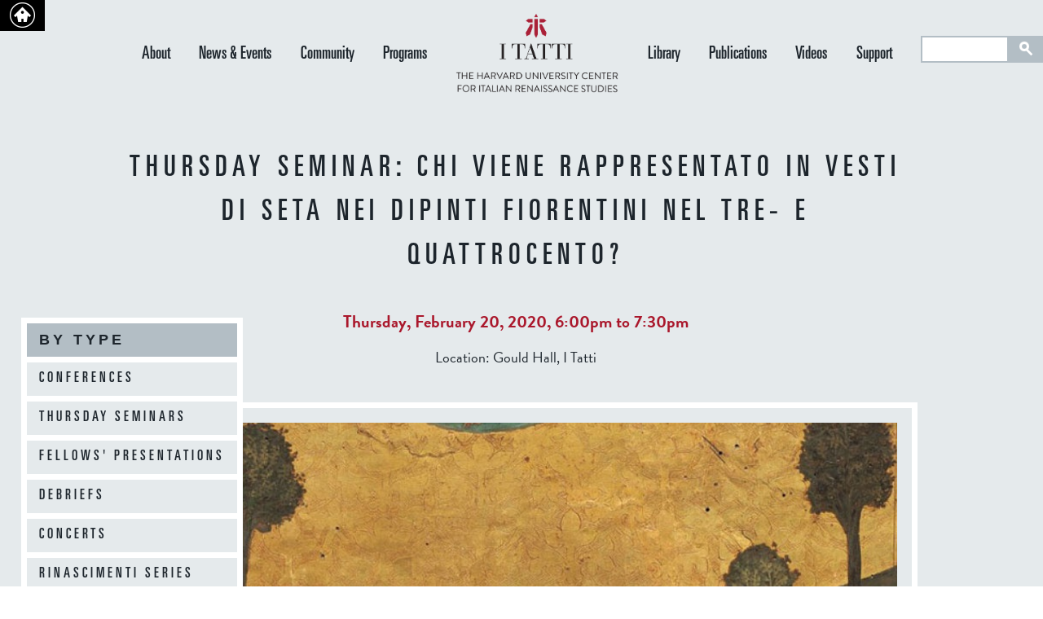

--- FILE ---
content_type: text/html; charset=utf-8
request_url: https://itatti.harvard.edu/event/thursday-seminar-who-wearing-silk-florentine-paintings-14th-16th-centuries
body_size: 67111
content:
<!DOCTYPE html>
<!--[if IEMobile 7]><html class="iem7"  lang="en" dir="ltr"><![endif]-->
<!--[if lte IE 6]><html class="lt-ie9 lt-ie8 lt-ie7"  lang="en" dir="ltr"><![endif]-->
<!--[if (IE 7)&(!IEMobile)]><html class="lt-ie9 lt-ie8"  lang="en" dir="ltr"><![endif]-->
<!--[if IE 8]><html class="lt-ie9"  lang="en" dir="ltr"><![endif]-->
<!--[if (gte IE 9)|(gt IEMobile 7)]><!--><html  lang="en" dir="ltr"><!--<![endif]-->
<head>
<meta charset="utf-8" />
<link rel="shortcut icon" href="https://itatti.harvard.edu/sites/default/files/itatti/files/i_tatti_marchio.png?m=1729242182" />
<meta name="description" content="  Speaker: Cecilie Hollberg (I Tatti)" />
<meta name="generator" content="OpenScholar for Drupal 7 (http://theopenscholar.org)" />
<link rel="canonical" href="https://itatti.harvard.edu/event/thursday-seminar-who-wearing-silk-florentine-paintings-14th-16th-centuries" />
<link rel="shortlink" href="https://itatti.harvard.edu/node/9036" />
<title>Thursday Seminar: Chi viene rappresentato in vesti di seta nei dipinti fiorentini nel Tre- e Quattrocento? | I Tatti | The Harvard University Center for Italian Renaissance Studies</title>
<meta http-equiv="x-ua-compatible" content="IE=edge"><script type="text/javascript">(window.NREUM||(NREUM={})).init={ajax:{deny_list:["bam.nr-data.net"]},feature_flags:["soft_nav"]};(window.NREUM||(NREUM={})).loader_config={licenseKey:"NRJS-c4f200995a14d16dd26",applicationID:"1575121435",browserID:"1589001092"};;/*! For license information please see nr-loader-rum-1.308.0.min.js.LICENSE.txt */
(()=>{var e,t,r={163:(e,t,r)=>{"use strict";r.d(t,{j:()=>E});var n=r(384),i=r(1741);var a=r(2555);r(860).K7.genericEvents;const s="experimental.resources",o="register",c=e=>{if(!e||"string"!=typeof e)return!1;try{document.createDocumentFragment().querySelector(e)}catch{return!1}return!0};var d=r(2614),u=r(944),l=r(8122);const f="[data-nr-mask]",g=e=>(0,l.a)(e,(()=>{const e={feature_flags:[],experimental:{allow_registered_children:!1,resources:!1},mask_selector:"*",block_selector:"[data-nr-block]",mask_input_options:{color:!1,date:!1,"datetime-local":!1,email:!1,month:!1,number:!1,range:!1,search:!1,tel:!1,text:!1,time:!1,url:!1,week:!1,textarea:!1,select:!1,password:!0}};return{ajax:{deny_list:void 0,block_internal:!0,enabled:!0,autoStart:!0},api:{get allow_registered_children(){return e.feature_flags.includes(o)||e.experimental.allow_registered_children},set allow_registered_children(t){e.experimental.allow_registered_children=t},duplicate_registered_data:!1},browser_consent_mode:{enabled:!1},distributed_tracing:{enabled:void 0,exclude_newrelic_header:void 0,cors_use_newrelic_header:void 0,cors_use_tracecontext_headers:void 0,allowed_origins:void 0},get feature_flags(){return e.feature_flags},set feature_flags(t){e.feature_flags=t},generic_events:{enabled:!0,autoStart:!0},harvest:{interval:30},jserrors:{enabled:!0,autoStart:!0},logging:{enabled:!0,autoStart:!0},metrics:{enabled:!0,autoStart:!0},obfuscate:void 0,page_action:{enabled:!0},page_view_event:{enabled:!0,autoStart:!0},page_view_timing:{enabled:!0,autoStart:!0},performance:{capture_marks:!1,capture_measures:!1,capture_detail:!0,resources:{get enabled(){return e.feature_flags.includes(s)||e.experimental.resources},set enabled(t){e.experimental.resources=t},asset_types:[],first_party_domains:[],ignore_newrelic:!0}},privacy:{cookies_enabled:!0},proxy:{assets:void 0,beacon:void 0},session:{expiresMs:d.wk,inactiveMs:d.BB},session_replay:{autoStart:!0,enabled:!1,preload:!1,sampling_rate:10,error_sampling_rate:100,collect_fonts:!1,inline_images:!1,fix_stylesheets:!0,mask_all_inputs:!0,get mask_text_selector(){return e.mask_selector},set mask_text_selector(t){c(t)?e.mask_selector="".concat(t,",").concat(f):""===t||null===t?e.mask_selector=f:(0,u.R)(5,t)},get block_class(){return"nr-block"},get ignore_class(){return"nr-ignore"},get mask_text_class(){return"nr-mask"},get block_selector(){return e.block_selector},set block_selector(t){c(t)?e.block_selector+=",".concat(t):""!==t&&(0,u.R)(6,t)},get mask_input_options(){return e.mask_input_options},set mask_input_options(t){t&&"object"==typeof t?e.mask_input_options={...t,password:!0}:(0,u.R)(7,t)}},session_trace:{enabled:!0,autoStart:!0},soft_navigations:{enabled:!0,autoStart:!0},spa:{enabled:!0,autoStart:!0},ssl:void 0,user_actions:{enabled:!0,elementAttributes:["id","className","tagName","type"]}}})());var p=r(6154),m=r(9324);let h=0;const v={buildEnv:m.F3,distMethod:m.Xs,version:m.xv,originTime:p.WN},b={consented:!1},y={appMetadata:{},get consented(){return this.session?.state?.consent||b.consented},set consented(e){b.consented=e},customTransaction:void 0,denyList:void 0,disabled:!1,harvester:void 0,isolatedBacklog:!1,isRecording:!1,loaderType:void 0,maxBytes:3e4,obfuscator:void 0,onerror:void 0,ptid:void 0,releaseIds:{},session:void 0,timeKeeper:void 0,registeredEntities:[],jsAttributesMetadata:{bytes:0},get harvestCount(){return++h}},_=e=>{const t=(0,l.a)(e,y),r=Object.keys(v).reduce((e,t)=>(e[t]={value:v[t],writable:!1,configurable:!0,enumerable:!0},e),{});return Object.defineProperties(t,r)};var w=r(5701);const x=e=>{const t=e.startsWith("http");e+="/",r.p=t?e:"https://"+e};var R=r(7836),k=r(3241);const A={accountID:void 0,trustKey:void 0,agentID:void 0,licenseKey:void 0,applicationID:void 0,xpid:void 0},S=e=>(0,l.a)(e,A),T=new Set;function E(e,t={},r,s){let{init:o,info:c,loader_config:d,runtime:u={},exposed:l=!0}=t;if(!c){const e=(0,n.pV)();o=e.init,c=e.info,d=e.loader_config}e.init=g(o||{}),e.loader_config=S(d||{}),c.jsAttributes??={},p.bv&&(c.jsAttributes.isWorker=!0),e.info=(0,a.D)(c);const f=e.init,m=[c.beacon,c.errorBeacon];T.has(e.agentIdentifier)||(f.proxy.assets&&(x(f.proxy.assets),m.push(f.proxy.assets)),f.proxy.beacon&&m.push(f.proxy.beacon),e.beacons=[...m],function(e){const t=(0,n.pV)();Object.getOwnPropertyNames(i.W.prototype).forEach(r=>{const n=i.W.prototype[r];if("function"!=typeof n||"constructor"===n)return;let a=t[r];e[r]&&!1!==e.exposed&&"micro-agent"!==e.runtime?.loaderType&&(t[r]=(...t)=>{const n=e[r](...t);return a?a(...t):n})})}(e),(0,n.US)("activatedFeatures",w.B)),u.denyList=[...f.ajax.deny_list||[],...f.ajax.block_internal?m:[]],u.ptid=e.agentIdentifier,u.loaderType=r,e.runtime=_(u),T.has(e.agentIdentifier)||(e.ee=R.ee.get(e.agentIdentifier),e.exposed=l,(0,k.W)({agentIdentifier:e.agentIdentifier,drained:!!w.B?.[e.agentIdentifier],type:"lifecycle",name:"initialize",feature:void 0,data:e.config})),T.add(e.agentIdentifier)}},384:(e,t,r)=>{"use strict";r.d(t,{NT:()=>s,US:()=>u,Zm:()=>o,bQ:()=>d,dV:()=>c,pV:()=>l});var n=r(6154),i=r(1863),a=r(1910);const s={beacon:"bam.nr-data.net",errorBeacon:"bam.nr-data.net"};function o(){return n.gm.NREUM||(n.gm.NREUM={}),void 0===n.gm.newrelic&&(n.gm.newrelic=n.gm.NREUM),n.gm.NREUM}function c(){let e=o();return e.o||(e.o={ST:n.gm.setTimeout,SI:n.gm.setImmediate||n.gm.setInterval,CT:n.gm.clearTimeout,XHR:n.gm.XMLHttpRequest,REQ:n.gm.Request,EV:n.gm.Event,PR:n.gm.Promise,MO:n.gm.MutationObserver,FETCH:n.gm.fetch,WS:n.gm.WebSocket},(0,a.i)(...Object.values(e.o))),e}function d(e,t){let r=o();r.initializedAgents??={},t.initializedAt={ms:(0,i.t)(),date:new Date},r.initializedAgents[e]=t}function u(e,t){o()[e]=t}function l(){return function(){let e=o();const t=e.info||{};e.info={beacon:s.beacon,errorBeacon:s.errorBeacon,...t}}(),function(){let e=o();const t=e.init||{};e.init={...t}}(),c(),function(){let e=o();const t=e.loader_config||{};e.loader_config={...t}}(),o()}},782:(e,t,r)=>{"use strict";r.d(t,{T:()=>n});const n=r(860).K7.pageViewTiming},860:(e,t,r)=>{"use strict";r.d(t,{$J:()=>u,K7:()=>c,P3:()=>d,XX:()=>i,Yy:()=>o,df:()=>a,qY:()=>n,v4:()=>s});const n="events",i="jserrors",a="browser/blobs",s="rum",o="browser/logs",c={ajax:"ajax",genericEvents:"generic_events",jserrors:i,logging:"logging",metrics:"metrics",pageAction:"page_action",pageViewEvent:"page_view_event",pageViewTiming:"page_view_timing",sessionReplay:"session_replay",sessionTrace:"session_trace",softNav:"soft_navigations",spa:"spa"},d={[c.pageViewEvent]:1,[c.pageViewTiming]:2,[c.metrics]:3,[c.jserrors]:4,[c.spa]:5,[c.ajax]:6,[c.sessionTrace]:7,[c.softNav]:8,[c.sessionReplay]:9,[c.logging]:10,[c.genericEvents]:11},u={[c.pageViewEvent]:s,[c.pageViewTiming]:n,[c.ajax]:n,[c.spa]:n,[c.softNav]:n,[c.metrics]:i,[c.jserrors]:i,[c.sessionTrace]:a,[c.sessionReplay]:a,[c.logging]:o,[c.genericEvents]:"ins"}},944:(e,t,r)=>{"use strict";r.d(t,{R:()=>i});var n=r(3241);function i(e,t){"function"==typeof console.debug&&(console.debug("New Relic Warning: https://github.com/newrelic/newrelic-browser-agent/blob/main/docs/warning-codes.md#".concat(e),t),(0,n.W)({agentIdentifier:null,drained:null,type:"data",name:"warn",feature:"warn",data:{code:e,secondary:t}}))}},1687:(e,t,r)=>{"use strict";r.d(t,{Ak:()=>d,Ze:()=>f,x3:()=>u});var n=r(3241),i=r(7836),a=r(3606),s=r(860),o=r(2646);const c={};function d(e,t){const r={staged:!1,priority:s.P3[t]||0};l(e),c[e].get(t)||c[e].set(t,r)}function u(e,t){e&&c[e]&&(c[e].get(t)&&c[e].delete(t),p(e,t,!1),c[e].size&&g(e))}function l(e){if(!e)throw new Error("agentIdentifier required");c[e]||(c[e]=new Map)}function f(e="",t="feature",r=!1){if(l(e),!e||!c[e].get(t)||r)return p(e,t);c[e].get(t).staged=!0,g(e)}function g(e){const t=Array.from(c[e]);t.every(([e,t])=>t.staged)&&(t.sort((e,t)=>e[1].priority-t[1].priority),t.forEach(([t])=>{c[e].delete(t),p(e,t)}))}function p(e,t,r=!0){const s=e?i.ee.get(e):i.ee,c=a.i.handlers;if(!s.aborted&&s.backlog&&c){if((0,n.W)({agentIdentifier:e,type:"lifecycle",name:"drain",feature:t}),r){const e=s.backlog[t],r=c[t];if(r){for(let t=0;e&&t<e.length;++t)m(e[t],r);Object.entries(r).forEach(([e,t])=>{Object.values(t||{}).forEach(t=>{t[0]?.on&&t[0]?.context()instanceof o.y&&t[0].on(e,t[1])})})}}s.isolatedBacklog||delete c[t],s.backlog[t]=null,s.emit("drain-"+t,[])}}function m(e,t){var r=e[1];Object.values(t[r]||{}).forEach(t=>{var r=e[0];if(t[0]===r){var n=t[1],i=e[3],a=e[2];n.apply(i,a)}})}},1738:(e,t,r)=>{"use strict";r.d(t,{U:()=>g,Y:()=>f});var n=r(3241),i=r(9908),a=r(1863),s=r(944),o=r(5701),c=r(3969),d=r(8362),u=r(860),l=r(4261);function f(e,t,r,a){const f=a||r;!f||f[e]&&f[e]!==d.d.prototype[e]||(f[e]=function(){(0,i.p)(c.xV,["API/"+e+"/called"],void 0,u.K7.metrics,r.ee),(0,n.W)({agentIdentifier:r.agentIdentifier,drained:!!o.B?.[r.agentIdentifier],type:"data",name:"api",feature:l.Pl+e,data:{}});try{return t.apply(this,arguments)}catch(e){(0,s.R)(23,e)}})}function g(e,t,r,n,s){const o=e.info;null===r?delete o.jsAttributes[t]:o.jsAttributes[t]=r,(s||null===r)&&(0,i.p)(l.Pl+n,[(0,a.t)(),t,r],void 0,"session",e.ee)}},1741:(e,t,r)=>{"use strict";r.d(t,{W:()=>a});var n=r(944),i=r(4261);class a{#e(e,...t){if(this[e]!==a.prototype[e])return this[e](...t);(0,n.R)(35,e)}addPageAction(e,t){return this.#e(i.hG,e,t)}register(e){return this.#e(i.eY,e)}recordCustomEvent(e,t){return this.#e(i.fF,e,t)}setPageViewName(e,t){return this.#e(i.Fw,e,t)}setCustomAttribute(e,t,r){return this.#e(i.cD,e,t,r)}noticeError(e,t){return this.#e(i.o5,e,t)}setUserId(e,t=!1){return this.#e(i.Dl,e,t)}setApplicationVersion(e){return this.#e(i.nb,e)}setErrorHandler(e){return this.#e(i.bt,e)}addRelease(e,t){return this.#e(i.k6,e,t)}log(e,t){return this.#e(i.$9,e,t)}start(){return this.#e(i.d3)}finished(e){return this.#e(i.BL,e)}recordReplay(){return this.#e(i.CH)}pauseReplay(){return this.#e(i.Tb)}addToTrace(e){return this.#e(i.U2,e)}setCurrentRouteName(e){return this.#e(i.PA,e)}interaction(e){return this.#e(i.dT,e)}wrapLogger(e,t,r){return this.#e(i.Wb,e,t,r)}measure(e,t){return this.#e(i.V1,e,t)}consent(e){return this.#e(i.Pv,e)}}},1863:(e,t,r)=>{"use strict";function n(){return Math.floor(performance.now())}r.d(t,{t:()=>n})},1910:(e,t,r)=>{"use strict";r.d(t,{i:()=>a});var n=r(944);const i=new Map;function a(...e){return e.every(e=>{if(i.has(e))return i.get(e);const t="function"==typeof e?e.toString():"",r=t.includes("[native code]"),a=t.includes("nrWrapper");return r||a||(0,n.R)(64,e?.name||t),i.set(e,r),r})}},2555:(e,t,r)=>{"use strict";r.d(t,{D:()=>o,f:()=>s});var n=r(384),i=r(8122);const a={beacon:n.NT.beacon,errorBeacon:n.NT.errorBeacon,licenseKey:void 0,applicationID:void 0,sa:void 0,queueTime:void 0,applicationTime:void 0,ttGuid:void 0,user:void 0,account:void 0,product:void 0,extra:void 0,jsAttributes:{},userAttributes:void 0,atts:void 0,transactionName:void 0,tNamePlain:void 0};function s(e){try{return!!e.licenseKey&&!!e.errorBeacon&&!!e.applicationID}catch(e){return!1}}const o=e=>(0,i.a)(e,a)},2614:(e,t,r)=>{"use strict";r.d(t,{BB:()=>s,H3:()=>n,g:()=>d,iL:()=>c,tS:()=>o,uh:()=>i,wk:()=>a});const n="NRBA",i="SESSION",a=144e5,s=18e5,o={STARTED:"session-started",PAUSE:"session-pause",RESET:"session-reset",RESUME:"session-resume",UPDATE:"session-update"},c={SAME_TAB:"same-tab",CROSS_TAB:"cross-tab"},d={OFF:0,FULL:1,ERROR:2}},2646:(e,t,r)=>{"use strict";r.d(t,{y:()=>n});class n{constructor(e){this.contextId=e}}},2843:(e,t,r)=>{"use strict";r.d(t,{G:()=>a,u:()=>i});var n=r(3878);function i(e,t=!1,r,i){(0,n.DD)("visibilitychange",function(){if(t)return void("hidden"===document.visibilityState&&e());e(document.visibilityState)},r,i)}function a(e,t,r){(0,n.sp)("pagehide",e,t,r)}},3241:(e,t,r)=>{"use strict";r.d(t,{W:()=>a});var n=r(6154);const i="newrelic";function a(e={}){try{n.gm.dispatchEvent(new CustomEvent(i,{detail:e}))}catch(e){}}},3606:(e,t,r)=>{"use strict";r.d(t,{i:()=>a});var n=r(9908);a.on=s;var i=a.handlers={};function a(e,t,r,a){s(a||n.d,i,e,t,r)}function s(e,t,r,i,a){a||(a="feature"),e||(e=n.d);var s=t[a]=t[a]||{};(s[r]=s[r]||[]).push([e,i])}},3878:(e,t,r)=>{"use strict";function n(e,t){return{capture:e,passive:!1,signal:t}}function i(e,t,r=!1,i){window.addEventListener(e,t,n(r,i))}function a(e,t,r=!1,i){document.addEventListener(e,t,n(r,i))}r.d(t,{DD:()=>a,jT:()=>n,sp:()=>i})},3969:(e,t,r)=>{"use strict";r.d(t,{TZ:()=>n,XG:()=>o,rs:()=>i,xV:()=>s,z_:()=>a});const n=r(860).K7.metrics,i="sm",a="cm",s="storeSupportabilityMetrics",o="storeEventMetrics"},4234:(e,t,r)=>{"use strict";r.d(t,{W:()=>a});var n=r(7836),i=r(1687);class a{constructor(e,t){this.agentIdentifier=e,this.ee=n.ee.get(e),this.featureName=t,this.blocked=!1}deregisterDrain(){(0,i.x3)(this.agentIdentifier,this.featureName)}}},4261:(e,t,r)=>{"use strict";r.d(t,{$9:()=>d,BL:()=>o,CH:()=>g,Dl:()=>_,Fw:()=>y,PA:()=>h,Pl:()=>n,Pv:()=>k,Tb:()=>l,U2:()=>a,V1:()=>R,Wb:()=>x,bt:()=>b,cD:()=>v,d3:()=>w,dT:()=>c,eY:()=>p,fF:()=>f,hG:()=>i,k6:()=>s,nb:()=>m,o5:()=>u});const n="api-",i="addPageAction",a="addToTrace",s="addRelease",o="finished",c="interaction",d="log",u="noticeError",l="pauseReplay",f="recordCustomEvent",g="recordReplay",p="register",m="setApplicationVersion",h="setCurrentRouteName",v="setCustomAttribute",b="setErrorHandler",y="setPageViewName",_="setUserId",w="start",x="wrapLogger",R="measure",k="consent"},5289:(e,t,r)=>{"use strict";r.d(t,{GG:()=>s,Qr:()=>c,sB:()=>o});var n=r(3878),i=r(6389);function a(){return"undefined"==typeof document||"complete"===document.readyState}function s(e,t){if(a())return e();const r=(0,i.J)(e),s=setInterval(()=>{a()&&(clearInterval(s),r())},500);(0,n.sp)("load",r,t)}function o(e){if(a())return e();(0,n.DD)("DOMContentLoaded",e)}function c(e){if(a())return e();(0,n.sp)("popstate",e)}},5607:(e,t,r)=>{"use strict";r.d(t,{W:()=>n});const n=(0,r(9566).bz)()},5701:(e,t,r)=>{"use strict";r.d(t,{B:()=>a,t:()=>s});var n=r(3241);const i=new Set,a={};function s(e,t){const r=t.agentIdentifier;a[r]??={},e&&"object"==typeof e&&(i.has(r)||(t.ee.emit("rumresp",[e]),a[r]=e,i.add(r),(0,n.W)({agentIdentifier:r,loaded:!0,drained:!0,type:"lifecycle",name:"load",feature:void 0,data:e})))}},6154:(e,t,r)=>{"use strict";r.d(t,{OF:()=>c,RI:()=>i,WN:()=>u,bv:()=>a,eN:()=>l,gm:()=>s,mw:()=>o,sb:()=>d});var n=r(1863);const i="undefined"!=typeof window&&!!window.document,a="undefined"!=typeof WorkerGlobalScope&&("undefined"!=typeof self&&self instanceof WorkerGlobalScope&&self.navigator instanceof WorkerNavigator||"undefined"!=typeof globalThis&&globalThis instanceof WorkerGlobalScope&&globalThis.navigator instanceof WorkerNavigator),s=i?window:"undefined"!=typeof WorkerGlobalScope&&("undefined"!=typeof self&&self instanceof WorkerGlobalScope&&self||"undefined"!=typeof globalThis&&globalThis instanceof WorkerGlobalScope&&globalThis),o=Boolean("hidden"===s?.document?.visibilityState),c=/iPad|iPhone|iPod/.test(s.navigator?.userAgent),d=c&&"undefined"==typeof SharedWorker,u=((()=>{const e=s.navigator?.userAgent?.match(/Firefox[/\s](\d+\.\d+)/);Array.isArray(e)&&e.length>=2&&e[1]})(),Date.now()-(0,n.t)()),l=()=>"undefined"!=typeof PerformanceNavigationTiming&&s?.performance?.getEntriesByType("navigation")?.[0]?.responseStart},6389:(e,t,r)=>{"use strict";function n(e,t=500,r={}){const n=r?.leading||!1;let i;return(...r)=>{n&&void 0===i&&(e.apply(this,r),i=setTimeout(()=>{i=clearTimeout(i)},t)),n||(clearTimeout(i),i=setTimeout(()=>{e.apply(this,r)},t))}}function i(e){let t=!1;return(...r)=>{t||(t=!0,e.apply(this,r))}}r.d(t,{J:()=>i,s:()=>n})},6630:(e,t,r)=>{"use strict";r.d(t,{T:()=>n});const n=r(860).K7.pageViewEvent},7699:(e,t,r)=>{"use strict";r.d(t,{It:()=>a,KC:()=>o,No:()=>i,qh:()=>s});var n=r(860);const i=16e3,a=1e6,s="SESSION_ERROR",o={[n.K7.logging]:!0,[n.K7.genericEvents]:!1,[n.K7.jserrors]:!1,[n.K7.ajax]:!1}},7836:(e,t,r)=>{"use strict";r.d(t,{P:()=>o,ee:()=>c});var n=r(384),i=r(8990),a=r(2646),s=r(5607);const o="nr@context:".concat(s.W),c=function e(t,r){var n={},s={},u={},l=!1;try{l=16===r.length&&d.initializedAgents?.[r]?.runtime.isolatedBacklog}catch(e){}var f={on:p,addEventListener:p,removeEventListener:function(e,t){var r=n[e];if(!r)return;for(var i=0;i<r.length;i++)r[i]===t&&r.splice(i,1)},emit:function(e,r,n,i,a){!1!==a&&(a=!0);if(c.aborted&&!i)return;t&&a&&t.emit(e,r,n);var o=g(n);m(e).forEach(e=>{e.apply(o,r)});var d=v()[s[e]];d&&d.push([f,e,r,o]);return o},get:h,listeners:m,context:g,buffer:function(e,t){const r=v();if(t=t||"feature",f.aborted)return;Object.entries(e||{}).forEach(([e,n])=>{s[n]=t,t in r||(r[t]=[])})},abort:function(){f._aborted=!0,Object.keys(f.backlog).forEach(e=>{delete f.backlog[e]})},isBuffering:function(e){return!!v()[s[e]]},debugId:r,backlog:l?{}:t&&"object"==typeof t.backlog?t.backlog:{},isolatedBacklog:l};return Object.defineProperty(f,"aborted",{get:()=>{let e=f._aborted||!1;return e||(t&&(e=t.aborted),e)}}),f;function g(e){return e&&e instanceof a.y?e:e?(0,i.I)(e,o,()=>new a.y(o)):new a.y(o)}function p(e,t){n[e]=m(e).concat(t)}function m(e){return n[e]||[]}function h(t){return u[t]=u[t]||e(f,t)}function v(){return f.backlog}}(void 0,"globalEE"),d=(0,n.Zm)();d.ee||(d.ee=c)},8122:(e,t,r)=>{"use strict";r.d(t,{a:()=>i});var n=r(944);function i(e,t){try{if(!e||"object"!=typeof e)return(0,n.R)(3);if(!t||"object"!=typeof t)return(0,n.R)(4);const r=Object.create(Object.getPrototypeOf(t),Object.getOwnPropertyDescriptors(t)),a=0===Object.keys(r).length?e:r;for(let s in a)if(void 0!==e[s])try{if(null===e[s]){r[s]=null;continue}Array.isArray(e[s])&&Array.isArray(t[s])?r[s]=Array.from(new Set([...e[s],...t[s]])):"object"==typeof e[s]&&"object"==typeof t[s]?r[s]=i(e[s],t[s]):r[s]=e[s]}catch(e){r[s]||(0,n.R)(1,e)}return r}catch(e){(0,n.R)(2,e)}}},8362:(e,t,r)=>{"use strict";r.d(t,{d:()=>a});var n=r(9566),i=r(1741);class a extends i.W{agentIdentifier=(0,n.LA)(16)}},8374:(e,t,r)=>{r.nc=(()=>{try{return document?.currentScript?.nonce}catch(e){}return""})()},8990:(e,t,r)=>{"use strict";r.d(t,{I:()=>i});var n=Object.prototype.hasOwnProperty;function i(e,t,r){if(n.call(e,t))return e[t];var i=r();if(Object.defineProperty&&Object.keys)try{return Object.defineProperty(e,t,{value:i,writable:!0,enumerable:!1}),i}catch(e){}return e[t]=i,i}},9324:(e,t,r)=>{"use strict";r.d(t,{F3:()=>i,Xs:()=>a,xv:()=>n});const n="1.308.0",i="PROD",a="CDN"},9566:(e,t,r)=>{"use strict";r.d(t,{LA:()=>o,bz:()=>s});var n=r(6154);const i="xxxxxxxx-xxxx-4xxx-yxxx-xxxxxxxxxxxx";function a(e,t){return e?15&e[t]:16*Math.random()|0}function s(){const e=n.gm?.crypto||n.gm?.msCrypto;let t,r=0;return e&&e.getRandomValues&&(t=e.getRandomValues(new Uint8Array(30))),i.split("").map(e=>"x"===e?a(t,r++).toString(16):"y"===e?(3&a()|8).toString(16):e).join("")}function o(e){const t=n.gm?.crypto||n.gm?.msCrypto;let r,i=0;t&&t.getRandomValues&&(r=t.getRandomValues(new Uint8Array(e)));const s=[];for(var o=0;o<e;o++)s.push(a(r,i++).toString(16));return s.join("")}},9908:(e,t,r)=>{"use strict";r.d(t,{d:()=>n,p:()=>i});var n=r(7836).ee.get("handle");function i(e,t,r,i,a){a?(a.buffer([e],i),a.emit(e,t,r)):(n.buffer([e],i),n.emit(e,t,r))}}},n={};function i(e){var t=n[e];if(void 0!==t)return t.exports;var a=n[e]={exports:{}};return r[e](a,a.exports,i),a.exports}i.m=r,i.d=(e,t)=>{for(var r in t)i.o(t,r)&&!i.o(e,r)&&Object.defineProperty(e,r,{enumerable:!0,get:t[r]})},i.f={},i.e=e=>Promise.all(Object.keys(i.f).reduce((t,r)=>(i.f[r](e,t),t),[])),i.u=e=>"nr-rum-1.308.0.min.js",i.o=(e,t)=>Object.prototype.hasOwnProperty.call(e,t),e={},t="NRBA-1.308.0.PROD:",i.l=(r,n,a,s)=>{if(e[r])e[r].push(n);else{var o,c;if(void 0!==a)for(var d=document.getElementsByTagName("script"),u=0;u<d.length;u++){var l=d[u];if(l.getAttribute("src")==r||l.getAttribute("data-webpack")==t+a){o=l;break}}if(!o){c=!0;var f={296:"sha512-+MIMDsOcckGXa1EdWHqFNv7P+JUkd5kQwCBr3KE6uCvnsBNUrdSt4a/3/L4j4TxtnaMNjHpza2/erNQbpacJQA=="};(o=document.createElement("script")).charset="utf-8",i.nc&&o.setAttribute("nonce",i.nc),o.setAttribute("data-webpack",t+a),o.src=r,0!==o.src.indexOf(window.location.origin+"/")&&(o.crossOrigin="anonymous"),f[s]&&(o.integrity=f[s])}e[r]=[n];var g=(t,n)=>{o.onerror=o.onload=null,clearTimeout(p);var i=e[r];if(delete e[r],o.parentNode&&o.parentNode.removeChild(o),i&&i.forEach(e=>e(n)),t)return t(n)},p=setTimeout(g.bind(null,void 0,{type:"timeout",target:o}),12e4);o.onerror=g.bind(null,o.onerror),o.onload=g.bind(null,o.onload),c&&document.head.appendChild(o)}},i.r=e=>{"undefined"!=typeof Symbol&&Symbol.toStringTag&&Object.defineProperty(e,Symbol.toStringTag,{value:"Module"}),Object.defineProperty(e,"__esModule",{value:!0})},i.p="https://js-agent.newrelic.com/",(()=>{var e={374:0,840:0};i.f.j=(t,r)=>{var n=i.o(e,t)?e[t]:void 0;if(0!==n)if(n)r.push(n[2]);else{var a=new Promise((r,i)=>n=e[t]=[r,i]);r.push(n[2]=a);var s=i.p+i.u(t),o=new Error;i.l(s,r=>{if(i.o(e,t)&&(0!==(n=e[t])&&(e[t]=void 0),n)){var a=r&&("load"===r.type?"missing":r.type),s=r&&r.target&&r.target.src;o.message="Loading chunk "+t+" failed: ("+a+": "+s+")",o.name="ChunkLoadError",o.type=a,o.request=s,n[1](o)}},"chunk-"+t,t)}};var t=(t,r)=>{var n,a,[s,o,c]=r,d=0;if(s.some(t=>0!==e[t])){for(n in o)i.o(o,n)&&(i.m[n]=o[n]);if(c)c(i)}for(t&&t(r);d<s.length;d++)a=s[d],i.o(e,a)&&e[a]&&e[a][0](),e[a]=0},r=self["webpackChunk:NRBA-1.308.0.PROD"]=self["webpackChunk:NRBA-1.308.0.PROD"]||[];r.forEach(t.bind(null,0)),r.push=t.bind(null,r.push.bind(r))})(),(()=>{"use strict";i(8374);var e=i(8362),t=i(860);const r=Object.values(t.K7);var n=i(163);var a=i(9908),s=i(1863),o=i(4261),c=i(1738);var d=i(1687),u=i(4234),l=i(5289),f=i(6154),g=i(944),p=i(384);const m=e=>f.RI&&!0===e?.privacy.cookies_enabled;function h(e){return!!(0,p.dV)().o.MO&&m(e)&&!0===e?.session_trace.enabled}var v=i(6389),b=i(7699);class y extends u.W{constructor(e,t){super(e.agentIdentifier,t),this.agentRef=e,this.abortHandler=void 0,this.featAggregate=void 0,this.loadedSuccessfully=void 0,this.onAggregateImported=new Promise(e=>{this.loadedSuccessfully=e}),this.deferred=Promise.resolve(),!1===e.init[this.featureName].autoStart?this.deferred=new Promise((t,r)=>{this.ee.on("manual-start-all",(0,v.J)(()=>{(0,d.Ak)(e.agentIdentifier,this.featureName),t()}))}):(0,d.Ak)(e.agentIdentifier,t)}importAggregator(e,t,r={}){if(this.featAggregate)return;const n=async()=>{let n;await this.deferred;try{if(m(e.init)){const{setupAgentSession:t}=await i.e(296).then(i.bind(i,3305));n=t(e)}}catch(e){(0,g.R)(20,e),this.ee.emit("internal-error",[e]),(0,a.p)(b.qh,[e],void 0,this.featureName,this.ee)}try{if(!this.#t(this.featureName,n,e.init))return(0,d.Ze)(this.agentIdentifier,this.featureName),void this.loadedSuccessfully(!1);const{Aggregate:i}=await t();this.featAggregate=new i(e,r),e.runtime.harvester.initializedAggregates.push(this.featAggregate),this.loadedSuccessfully(!0)}catch(e){(0,g.R)(34,e),this.abortHandler?.(),(0,d.Ze)(this.agentIdentifier,this.featureName,!0),this.loadedSuccessfully(!1),this.ee&&this.ee.abort()}};f.RI?(0,l.GG)(()=>n(),!0):n()}#t(e,r,n){if(this.blocked)return!1;switch(e){case t.K7.sessionReplay:return h(n)&&!!r;case t.K7.sessionTrace:return!!r;default:return!0}}}var _=i(6630),w=i(2614),x=i(3241);class R extends y{static featureName=_.T;constructor(e){var t;super(e,_.T),this.setupInspectionEvents(e.agentIdentifier),t=e,(0,c.Y)(o.Fw,function(e,r){"string"==typeof e&&("/"!==e.charAt(0)&&(e="/"+e),t.runtime.customTransaction=(r||"http://custom.transaction")+e,(0,a.p)(o.Pl+o.Fw,[(0,s.t)()],void 0,void 0,t.ee))},t),this.importAggregator(e,()=>i.e(296).then(i.bind(i,3943)))}setupInspectionEvents(e){const t=(t,r)=>{t&&(0,x.W)({agentIdentifier:e,timeStamp:t.timeStamp,loaded:"complete"===t.target.readyState,type:"window",name:r,data:t.target.location+""})};(0,l.sB)(e=>{t(e,"DOMContentLoaded")}),(0,l.GG)(e=>{t(e,"load")}),(0,l.Qr)(e=>{t(e,"navigate")}),this.ee.on(w.tS.UPDATE,(t,r)=>{(0,x.W)({agentIdentifier:e,type:"lifecycle",name:"session",data:r})})}}class k extends e.d{constructor(e){var t;(super(),f.gm)?(this.features={},(0,p.bQ)(this.agentIdentifier,this),this.desiredFeatures=new Set(e.features||[]),this.desiredFeatures.add(R),(0,n.j)(this,e,e.loaderType||"agent"),t=this,(0,c.Y)(o.cD,function(e,r,n=!1){if("string"==typeof e){if(["string","number","boolean"].includes(typeof r)||null===r)return(0,c.U)(t,e,r,o.cD,n);(0,g.R)(40,typeof r)}else(0,g.R)(39,typeof e)},t),function(e){(0,c.Y)(o.Dl,function(t,r=!1){if("string"!=typeof t&&null!==t)return void(0,g.R)(41,typeof t);const n=e.info.jsAttributes["enduser.id"];r&&null!=n&&n!==t?(0,a.p)(o.Pl+"setUserIdAndResetSession",[t],void 0,"session",e.ee):(0,c.U)(e,"enduser.id",t,o.Dl,!0)},e)}(this),function(e){(0,c.Y)(o.nb,function(t){if("string"==typeof t||null===t)return(0,c.U)(e,"application.version",t,o.nb,!1);(0,g.R)(42,typeof t)},e)}(this),function(e){(0,c.Y)(o.d3,function(){e.ee.emit("manual-start-all")},e)}(this),function(e){(0,c.Y)(o.Pv,function(t=!0){if("boolean"==typeof t){if((0,a.p)(o.Pl+o.Pv,[t],void 0,"session",e.ee),e.runtime.consented=t,t){const t=e.features.page_view_event;t.onAggregateImported.then(e=>{const r=t.featAggregate;e&&!r.sentRum&&r.sendRum()})}}else(0,g.R)(65,typeof t)},e)}(this),this.run()):(0,g.R)(21)}get config(){return{info:this.info,init:this.init,loader_config:this.loader_config,runtime:this.runtime}}get api(){return this}run(){try{const e=function(e){const t={};return r.forEach(r=>{t[r]=!!e[r]?.enabled}),t}(this.init),n=[...this.desiredFeatures];n.sort((e,r)=>t.P3[e.featureName]-t.P3[r.featureName]),n.forEach(r=>{if(!e[r.featureName]&&r.featureName!==t.K7.pageViewEvent)return;if(r.featureName===t.K7.spa)return void(0,g.R)(67);const n=function(e){switch(e){case t.K7.ajax:return[t.K7.jserrors];case t.K7.sessionTrace:return[t.K7.ajax,t.K7.pageViewEvent];case t.K7.sessionReplay:return[t.K7.sessionTrace];case t.K7.pageViewTiming:return[t.K7.pageViewEvent];default:return[]}}(r.featureName).filter(e=>!(e in this.features));n.length>0&&(0,g.R)(36,{targetFeature:r.featureName,missingDependencies:n}),this.features[r.featureName]=new r(this)})}catch(e){(0,g.R)(22,e);for(const e in this.features)this.features[e].abortHandler?.();const t=(0,p.Zm)();delete t.initializedAgents[this.agentIdentifier]?.features,delete this.sharedAggregator;return t.ee.get(this.agentIdentifier).abort(),!1}}}var A=i(2843),S=i(782);class T extends y{static featureName=S.T;constructor(e){super(e,S.T),f.RI&&((0,A.u)(()=>(0,a.p)("docHidden",[(0,s.t)()],void 0,S.T,this.ee),!0),(0,A.G)(()=>(0,a.p)("winPagehide",[(0,s.t)()],void 0,S.T,this.ee)),this.importAggregator(e,()=>i.e(296).then(i.bind(i,2117))))}}var E=i(3969);class I extends y{static featureName=E.TZ;constructor(e){super(e,E.TZ),f.RI&&document.addEventListener("securitypolicyviolation",e=>{(0,a.p)(E.xV,["Generic/CSPViolation/Detected"],void 0,this.featureName,this.ee)}),this.importAggregator(e,()=>i.e(296).then(i.bind(i,9623)))}}new k({features:[R,T,I],loaderType:"lite"})})()})();</script>
  <meta name="viewport" content="width=device-width, initial-scale=1.0" />
  <link type="text/css" rel="stylesheet" href="https://itatti.harvard.edu/sites/default/files/css/css_xE-rWrJf-fncB6ztZfd2huxqgxu4WO-qwma6Xer30m4.css?m=1764578174" media="all" />
<link type="text/css" rel="stylesheet" href="https://itatti.harvard.edu/sites/default/files/css/css_8xby9c5CLjDY-XX_9YBjJfDlArK7U4BetE6aJgSXxCg.css?m=1764578174" media="all" />
<link type="text/css" rel="stylesheet" href="https://itatti.harvard.edu/sites/default/files/css/css_NtdB4k36mtdYkIkKrJpzlU9f_S4AukxJDgK0iwAFjes.css?m=1764578173" media="all" />
<link type="text/css" rel="stylesheet" href="https://itatti.harvard.edu/sites/default/files/css/css_tSbmauH7yoHDFvo0imdHSdzy2Y2CVNUd8Ue6xmvpYng.css?m=1764578174" media="all" />
<link type="text/css" rel="stylesheet" href="https://itatti.harvard.edu/sites/default/files/css/css_cezFECrq5MsWxkMcRmhaFDagf2XnicD396RotTLey5k.css?m=1764578175" media="screen" />
<link type="text/css" rel="stylesheet" href="https://itatti.harvard.edu/sites/default/files/css/css_dW-aNNrctRhQNc-KECjtQd0PxuW-h19IEum-TX2MeEk.css?m=1764578175" media="print" />
<link type="text/css" rel="stylesheet" href="https://itatti.harvard.edu/sites/default/files/css/css_uaIDKcYMUK5osSQXuirpr3ZleXtnnpBN-eiECm7N0M0.css?m=1764578173" media="all" />
  <!--[if lte IE 8]>
<script type="text/javascript">
  var os_c = document.createElement;os_c('header');os_c('nav');os_c('section');os_c('article');os_c('aside');os_c('footer');os_c('hgroup');os_c('figure');
</script>
  <![endif]-->
</head>
<body class="html not-front not-logged-in one-sidebar sidebar-first page-node page-node- page-node-9036 node-type-event og-context og-context-node og-context-node-9 navbar-on">
  <div id="skip-link">
    <a href="#main-content" class="element-invisible element-focusable" tabindex="1">Skip to main content</a>
  </div>
    <div id="page_wrap" class="page_wrap">
<!--REGION TO HOUSE RESPONSIVE MENU. OTHER CONTENT CAN'T BE PLACED HERE-->
<div class="responive-menu-container clearfix">
  <ul class="mobile-buttons num-links-3"><li class="link-count-mobi-main first"><a href="#"  data-target="#block-os-primary-menu"><span aria-hidden="true" class="icon-menu"></span><span class="move">Main Menu</span></a></li><li class="link-count-mobi-util"><a href="#"  data-target="#block-os-quick-links, #block-os-secondary-menu, #header .os-custom-menu"><span aria-hidden="true" class="icon-plus"></span><span class="move">Utility Menu</span></a></li><li class="link-count-mobi-search last"><a href="#"  data-target="#block-os-search-db-site-search, #block-boxes-solr-search-box"><span aria-hidden="true" class="icon-search3"></span><span class="move">Search</span></a></li></ul></div>

<!--FLEXIBLE ADMIN HEADER FOR USE BY SELECT GROUPS USING OS-->
	<div id="branding_header">
		<div  class="branding-container clearfix">
		  <div class="branding-right"><a href="https://itatti.harvard.edu/" ></a></div>		</div>
	</div>

<div id="page" class="container page header-main header-right content-right content-bottom footer">
	<div id="page-wrapper">

		
					<!--header regions beg-->
			<header id="header" class="clearfix" role="banner">
			 <div id="header-container">
				 <div id="header-panels" class="at-panel gpanel panel-display three-col clearfix">
					  					  <div class="region region-header-second"><div class="region-inner clearfix"><div id="block-boxes-site-logo" class="block block-boxes block-boxes-os_boxes_site_logo no-title"  module="boxes" delta="site_logo"><div class="block-inner clearfix">  
  
  <div class="block-content content" ng-non-bindable=""><div id='boxes-box-site_logo' class='boxes-box'><div class="boxes-box-content"><a href="https://itatti.harvard.edu/" ><img src="https://itatti.harvard.edu/sites/default/files/itatti/files/b.2_-_i_tatti_logo.png?m=1729242182" width="1203" height="445" alt="I Tatti | The Harvard University Center for Italian Renaissance Studies" /></a></div></div></div>
  </div></div></div></div>					  					  <div class="region region-header-third"><div class="region-inner clearfix"><div id="block-os-secondary-menu" class="block block-os no-title"  module="os" delta="secondary-menu"><div class="block-inner clearfix">  
  
  <div class="block-content content" ng-non-bindable=""><ul class="nice-menu nice-menu-down nice-menu-secondary-menu" id="nice-menu-secondary-menu"><li class="menu-1234 menu-path-itattiharvardedu-  first   odd  "><a href="http://itatti.harvard.edu/" >Home</a></li><li class="menu-1119 menu-path-node-546   even  "><a href="https://itatti.harvard.edu/about/contact" >Contact</a></li><li class="menu-1120 menu-path-https--communityitattiharvardedu   odd   last "><a href="https://community.itatti.harvard.edu" >Intranet</a></li></ul>
</div>
  </div></div></div></div>					  				 </div>
			  </div>
		  </header>
      <!--header regions end-->
		
				  <!--main menu region beg-->
		  <div id="menu-bar" class="nav region-menu-bar clearfix"><nav id="block-boxes-1673358122" class="block block-boxes block-boxes-os_boxes_html no-title menu-wrapper menu-bar-wrapper clearfix"  module="boxes" delta="1673358122">  
  
  <div id='boxes-box-1673358122' class='boxes-box'><div class="boxes-box-content"><a class="homepage-extra-button" href="https://itatti.harvard.edu">Back to home</a></div></div>
  </nav><nav id="block-os-primary-menu" class="block block-os no-title menu-wrapper menu-bar-wrapper clearfix"  module="os" delta="primary-menu">  
  
  <ul class="nice-menu nice-menu-down nice-menu-primary-menu" id="nice-menu-primary-menu"><li class="menu-3232 menuparent  menu-path-node-10  first   odd  "><a href="https://itatti.harvard.edu/about" >About</a><span class="open-submenu"></span><ul><li class="menu-3234 menu-path-node-7641  first   odd  "><a href="https://itatti.harvard.edu/mission" >Mission</a></li><li class="menu-1111 menu-path-node-73   even  "><a href="https://itatti.harvard.edu/gardens-grounds" >Gardens &amp; Grounds</a></li><li class="menu-2391 menu-path-node-7616   odd  "><a href="https://itatti.harvard.edu/art-collection"  title="">Art Collection</a></li><li class="menu-1139 menu-path-itattiharvardedu-berensons   even  "><a href="http://itatti.harvard.edu/berensons" >The Berensons</a></li><li class="menu-1117 menu-path-node-150   odd  "><a href="https://itatti.harvard.edu/former-appointee-access" >Former Appointee Access</a></li><li class="menu-1056 menu-path-node-268   even  "><a href="https://itatti.harvard.edu/newsletter" >Newsletter</a></li><li class="menu-6985 menu-path-oralhistoryitattiharvardedu-   odd  "><a href="http://oralhistory.itatti.harvard.edu/" >Villa I Tatti: An Oral History</a></li><li class="menu-1100 menu-path-node-19   even  "><a href="https://itatti.harvard.edu/visitor-information" >Visitor Information</a></li><li class="menu-4592 menu-path-node-6661   odd  "><a href="https://itatti.harvard.edu/job-opportunities"  title="">Job Opportunities</a></li><li class="menu-1072 menu-path-node-20   even  "><a href="https://itatti.harvard.edu/map-directions" >Map &amp; Directions</a></li><li class="menu-1077 menu-path-node-546   odd   last "><a href="https://itatti.harvard.edu/about/contact"  title="">Contact Us</a></li></ul></li><li class="menu-3342 menuparent  menu-path-node-8191   even  "><a href="https://itatti.harvard.edu/news-and-events"  title="">News &amp; Events</a><span class="open-submenu"></span><ul><li class="menu-1122 menu-path-news  first   odd  "><a href="https://itatti.harvard.edu/news" >News</a></li><li class="menu-1095 menu-path-calendar-upcoming   even   last "><a href="https://itatti.harvard.edu/calendar/upcoming" >Events</a></li></ul></li><li class="menu-1012 menuparent  menu-path-node-17   odd  "><a href="https://itatti.harvard.edu/community"  title="">Community</a><span class="open-submenu"></span><ul><li class="menu-4130 menu-path-node-7771  first   odd  "><a href="https://itatti.harvard.edu/current-appointees"  title="">Current Appointees</a></li><li class="menu-1151 menu-path-itattiharvardedu-director   even  "><a href="http://itatti.harvard.edu/director" >Director</a></li><li class="menu-1115 menu-path-node-146   odd  "><a href="https://itatti.harvard.edu/staff-list" >Staff</a></li><li class="menu-1274 menu-path-node-151   even  "><a href="https://itatti.harvard.edu/former_appointees" >Former Appointees</a></li><li class="menu-1244 menu-path-node-116   odd  "><a href="https://itatti.harvard.edu/i-tattis-directors" >Former Directors</a></li><li class="menu-1275 menu-path-node-5446   even   last "><a href="https://itatti.harvard.edu/associated-senior-scholars"  title="">Associated Senior Scholars</a></li></ul></li><li class="menu-1010 menuparent  menu-path-node-15   even  "><a href="https://itatti.harvard.edu/programs" >Programs</a><span class="open-submenu"></span><ul><li class="menu-6234 menu-path-node-38  first   odd  "><a href="https://itatti.harvard.edu/i-tatti-fellowship" >Year Fellowship</a></li><li class="menu-6236 menu-path-node-9891   even  "><a href="https://itatti.harvard.edu/term-fellowships"  title="">Term Fellowships</a></li><li class="menu-1239 menu-path-node-5396   odd  "><a href="https://itatti.harvard.edu/visiting-professorships" >Visiting Professorships</a></li><li class="menu-5657 menu-path-node-9476   even  "><a href="https://itatti.harvard.edu/artist-residency"  title="">I Tatti Artist in Residence Program</a></li><li class="menu-7427 menu-path-node-10301   odd  "><a href="https://itatti.harvard.edu/programs/internships-and-graduate-fellowships"  title="">Internships and Graduate Fellowships</a></li><li class="menu-1097 menu-path-node-50   even  "><a href="https://itatti.harvard.edu/grants"  title="">Special Grants for Fellows</a></li><li class="menu-11061 menu-path-node-5851   odd   last "><a href="https://itatti.harvard.edu/mongan-prize"  title="">Mongan Prize</a></li></ul></li><li class="menu-6202 menu-path-front   odd  "><a href="https://itatti.harvard.edu/" >Home</a></li><li class="menu-1007 menuparent  menu-path-node-12   even  "><a href="https://itatti.harvard.edu/berenson-library" >Library</a><span class="open-submenu"></span><ul><li class="menu-3368 menu-path-node-2236  first   odd  "><a href="https://itatti.harvard.edu/berenson-library/request-access" >Request Access</a></li><li class="menu-6262 menu-path-node-2231   even  "><a href="https://itatti.harvard.edu/berenson-library/practical-information"  title="">Practical Information</a></li><li class="menu-1085 menu-path-node-56   odd  "><a href="https://itatti.harvard.edu/berenson-library/collections"  title="">Explore Our Collections</a></li><li class="menu-3371 menu-path-node-28   even  "><a href="https://itatti.harvard.edu/berenson-library/using-the-collections" >Using the Collections</a></li><li class="menu-1079 menu-path-node-55   odd  "><a href="https://itatti.harvard.edu/berenson-library/harvard-catalogs-and-other-research-tools" >Catalogs and Research Tools</a></li><li class="menu-1081 menu-path-node-33   even  "><a href="https://itatti.harvard.edu/berenson-library/history-berenson-library" >Historical Notes</a></li><li class="menu-6272 menu-path-node-6706   odd  "><a href="https://itatti.harvard.edu/library-news" >List of Monthly Acquisitions</a></li><li class="menu-6275 menu-path-nrsharvardedu-urn-3huloishollis+   even  "><a href="http://nrs.harvard.edu/urn-3:hul.ois:hollis+" >Access Hollis the Harvard Library Catalog</a></li><li class="menu-10890 menu-path-https--portal-libraryservicesitattiharvardedu-servicedesk-customer-portal-4   odd   last "><a href="https://portal-libraryservices.itatti.harvard.edu/servicedesk/customer/portal/4" >Recommend a Library Purchase</a></li></ul></li><li class="menu-1008 menuparent  menu-path-node-13   odd  "><a href="https://itatti.harvard.edu/publication" >Publications</a><span class="open-submenu"></span><ul><li class="menu-1052 menu-path-node-262  first   odd  "><a href="https://itatti.harvard.edu/journal"  title="">I Tatti Studies (Journal)</a></li><li class="menu-5169 menu-path-node-8296   even  "><a href="https://itatti.harvard.edu/publications/book-series/i-tatti-research-series"  title="">I Tatti Research Series</a></li><li class="menu-5171 menu-path-node-64   odd  "><a href="https://itatti.harvard.edu/publications/book-series/i-tatti-renaissance-library"  title="">I Tatti Renaissance Library</a></li><li class="menu-5173 menu-path-node-65   even  "><a href="https://itatti.harvard.edu/publications/book-series/i-tatti-studies-italian-renaissance-history"  title="">I Tatti Studies in Italian Renaissance History</a></li><li class="menu-5174 menu-path-node-63   odd  "><a href="https://itatti.harvard.edu/publications/book-series/bernard-berenson-lectures"  title="">Bernard Berenson Lectures</a></li><li class="menu-5176 menu-path-node-8211   even  "><a href="https://itatti.harvard.edu/book-series/villa-itatti-series"  title="">The Villa I Tatti Series</a></li><li class="menu-10271 menu-path-node-12246   odd   last "><a href="https://itatti.harvard.edu/publications/book-series/berenson-green"  title="">Berenson Green</a></li></ul></li><li class="menu-4374 menuparent  menu-path-node-8806   even  "><a href="https://itatti.harvard.edu/videos" >Videos</a><span class="open-submenu"></span><ul><li class="menu-4380 menu-path-node-8796  first   odd  "><a href="https://itatti.harvard.edu/multimedia/concerts" >Concerts</a></li><li class="menu-4378 menu-path-node-8801   even  "><a href="https://itatti.harvard.edu/multimedia/public-lectures" >Public Lectures</a></li><li class="menu-5732 menu-path-node-9491   odd  "><a href="https://itatti.harvard.edu/multimedia/masterclasses"  title="">Masterclasses</a></li><li class="menu-4382 menu-path-node-8726   even   last "><a href="https://itatti.harvard.edu/multimedia/interviews-fellows" >Interviews with Fellows</a></li></ul></li><li class="menu-3270 menuparent  menu-path-node-6206   odd   last "><a href="https://itatti.harvard.edu/support" >Support</a><span class="open-submenu"></span><ul><li class="menu-1263 menu-path-node-34  first   odd  "><a href="https://itatti.harvard.edu/support-us" >Support Us</a></li><li class="menu-1265 menu-path-node-23   even  "><a href="https://itatti.harvard.edu/i-tatti-council" >I Tatti Council</a></li><li class="menu-10336 menu-path-node-12256   odd  "><a href="https://itatti.harvard.edu/berenson-society"  title="">The Berenson Society</a></li><li class="menu-1268 menu-path-node-22   even   last "><a href="https://itatti.harvard.edu/amici-dei-tatti" >Amici dei Tatti</a></li></ul></li></ul>

  </nav><nav id="block-os-search-db-site-search" class="block block-os-search-db no-title menu-wrapper menu-bar-wrapper clearfix"  module="os_search_db" delta="site-search">  
  
  <form action="/event/thursday-seminar-who-wearing-silk-florentine-paintings-14th-16th-centuries" method="post" id="search-block-form" accept-charset="UTF-8"><div><div class="container-inline">
  <div class="form-item form-type-textfield form-item-search-block-form">
  <label class="element-invisible" for="edit-search-block-form--2">Search </label>
 <input title="Enter the terms you wish to search for." ng-non-bindable="" type="search" id="edit-search-block-form--2" name="search_block_form" value="" size="15" maxlength="128" class="form-text" />
</div>
<div class="form-actions form-wrapper" id="edit-actions"><input type="submit" id="edit-submit" name="op" value="Search" class="form-submit" /></div><input type="hidden" name="form_build_id" value="form-azJRVLaWpHKlsPAINsbdOFqr9yuN0UBJDl6-0mewRLw" />
<input type="hidden" name="form_id" value="search_block_form" />
</div></div></form>
  </nav></div>		  <!--main menu region end-->
		
    
		<div id="columns" class="clearfix">
			<div class="hg-container">
				<div id="content-column" role="main">
					<div class="content-inner">
					  
						
													<section id="main-content">
								<a name="main-content"></a>
																									<header id="main-content-header">
																					<h1 id="page-title" ng-non-bindable="">
												Thursday Seminar: Chi viene rappresentato in vesti di seta nei dipinti fiorentini nel Tre- e Quattrocento?											</h1>
																													</header>
																
																	<div id="content">
										<article id="node-9036" class="node node-event article clearfix" role="article">
  
  
  <div class="event-content">
      
      
    <div class="node-content" ng-non-bindable="">
      <section class="field field-name-field-date field-type-datetime field-label-inline clearfix view-mode-full"><h2 class="field-label">Date:&nbsp;</h2><div class="field-items"><div class="field-item even"><span class="date-display-single">Thursday, February 20, 2020,  <span class="date-display-start">6:00pm</span> to <span class="date-display-end">7:30pm</span> </span><p></p></div></div></section><div id="export-to-google-calendar-dialog-confirm"></div><section class="field field-name-field-event-location field-type-text field-label-inline clearfix view-mode-full"><h2 class="field-label">Location:&nbsp;</h2><div class="field-items"><div class="field-item even">Gould Hall, I Tatti</div></div></section><div class="field field-name-body field-type-text-with-summary field-label-hidden view-mode-full"><div class="field-items"><div class="field-item even"><div class="event-grid-image-div">
	<img height="902" width="902" style="width: 902px; height: 902px;" alt="The Baptism of Christ, Master of the Life of Saint John the Baptist. The National Gallery, Washington D.C." class="image-style-os-files-xxlarge media-element file-default event-grid-image file-os-files-xxlarge" src="https://itatti.harvard.edu/sites/default/files/styles/os_files_xxlarge/public/itatti/files/baronzio-battesimo_card.jpg?m=1729242182&amp;itok=vd3ciTdA" title="" />
</div>
 

<p class="event-grid-text-1" style="text-align:justify">
	Speaker: Cecilie Hollberg (I Tatti)<!--break--><span><span><span><span style="color:#000000"><span style="font-style:normal"><span><span style="font-weight:normal"><span><span><span style="text-transform:none"><span><span><span><span><span style="text-decoration:none"><span><span style="color:black">Essere raffigurati in vesti di seta in un dipinto non è necessariamente la stessa cosa come vestirsi di seta.</span></span></span></span></span></span></span></span></span></span></span></span></span></span></span></span></span><span><span><span><span style="color:#000000"><span style="font-style:normal"><span><span style="font-weight:normal"><span><span><span style="text-transform:none"><span><span><span><span><span style="text-decoration:none"><span><span style="color:black">Chi è rappresentato in vesti seriche magari non le aveva mai indossate in vita sua. Perchè dunque farlo? Al termine di una lavorazione complessa e in seguito all’impiego di una materia prima costosa quale la seta, spesso abbinata a fili metallici (d’oro o d’argento), il valore dei tessuti serici raggiungeva livelli molto elevati. Mentre esistono già valide ricerche sul processo produttivo e i canali di distribuzione, questo studio si concentra proprio sull’identificazione dei personaggi (in genere Santi) “concreti” che vengono messi in luce tramite abiti pregiati e vistosi, allo scopo di distinguerli dalle altre figure. La valorizzazione tramite la seta si manifesta in pochi personaggi che cambiano a seconda del luogo e del periodo, fino a spostarsi dal mondo religioso verso quello profano. Mentre nel Trecento il tessuto serico ornato è uno strumento per focalizzare le figure centrali, nel Quattrocento il tessuto assume un ulteriore scopo raffigurando la moda in tagli variegati. Alla Madonna e ai Santi si aggiungono man mano personaggi o committenti profani. Va premesso che nella pittura dei secoli XIV-XV le stoffe decorate equivalevano quasi esclusivamente a stoffe di seta. Erano proprio il decoro e i colori a distinguere il drappo di  seta da altri tessuti e nello stesso momento la seta era portatrice di significati ben definiti e riconoscibili. Gli artisti non inventavano ma riproducevano ciò che vedevano. Forse non sempre in maniera precisa, probabilmente anche con molta fantasia o magari con qualche ritardo, ma comunque riportavano nella loro pittura ciò che era ricercato, che era en vogue e che aveva per i loro committenti un contenuto leggibile sia dal punto di vista della devozione, dell’intelletto che come evidenziatore. La veste di seta dipinta richiamava l’attenzione su figure precise, mandando così un massaggio. Messaggio che oggi magari non si riesce più così facilmente a decifrare, e questo non solo per le conoscenze perdute nei secoli ma anche per le dislocazioni che hanno tolto le opere dal loro originario contesto.</span></span></span></span></span></span></span></span></span></span></span></span></span></span></span></span></span>
</p>

<p>
	<em><span style="color:#b22222">Please note: This seminar will be held in Italian.</span></em>
</p>

<p>
	Since 2010, Cecilie Hollberg has been a museum director, first at the Städtisches Museum Braunschweig, and then at the Galleria dell’ Accademia in Florence. She holds a PhD in Medieval History from Göttingen, Germany, and started her museum career at the Staatliche Kunstsammlungen Dresden, designing and contributing to international exhibitions on subjects from the fourteenth to the twenty-first century. Her research focuses mainly on the history of Italy and the hunt. She is the author of <i>Deutsche in Venedig im späten Mittelalter. Eine Untersuchung von Testamenten aus dem 15. Jahrhundert</i>, as well as articles on merchants and commerce in Venice in the fifteenth century. As Director of the Galleria dell’Accademia di Firenze (since 2015) she also developed the concept and curated the 2017 exhibition <i>Textile and Wealth in Fourteenth-century</i>
</p>
</div></div></div><div class="field field-name-og-vocabulary field-type-entityreference field-label-hidden view-mode-full"><div class="field-items"><div class="field-item even">See also: <a href="https://itatti.harvard.edu/eventnews/thursday-seminar" >Thursday Seminar</a><span>,</span> <a href="https://itatti.harvard.edu/eventnews/featured-news" >Featured News &amp; Events</a></div></div></div>    </div>
  
      
      </div>
  
  </article>
									</div>
								
							</section><!--main content ends-->
											</div>
				</div>

								  <!--sidebar first region beg-->
				  <div class="region region-sidebar-first sidebar"><div class="region-inner clearfix"><div id="block-boxes-1466600694" class="block block-boxes block-boxes-os_boxes_html no-title"  module="boxes" delta="1466600694"><div class="block-inner clearfix">  
  
  <div class="block-content content" ng-non-bindable=""><div id='boxes-box-1466600694' class='boxes-box'><div class="boxes-box-content"><div class="section-nav">
<ul class="menu clearfix">
<li class="first last expanded active-trail active-trail menu-depth-1 menu-item-892 event-type-menu-text event-type-menu-title">
			<strong>BY TYPE</strong>
		</li>
<li class="leaf active-trail active-trail menu-depth-2 menu-item-848">
			<a class="event-type-menu-text" href="/conferences">Conferences</a>
		</li>
<li class="leaf menu-depth-2 menu-item-896">
			<a class="event-type-menu-text" href="/thursday-seminars">Thursday Seminars</a>
		</li>
<li class="leaf menu-depth-2 menu-item-4711">
			<a class="event-type-menu-text" href="/fellows-presentations">Fellows' Presentations</a>
		</li>
<li class="last leaf menu-depth-2">
			<a class="event-type-menu-text" href="/debriefs">Debriefs</a>
		</li>
<li class="leaf menu-depth-2 menu-item-893">
			<a class="event-type-menu-text" href="/concerts">Concerts</a>
		</li>
<li class="last leaf menu-depth-2">
			<a class="event-type-menu-text" href="/rinascimenti">Rinascimenti Series</a>
		</li>
</ul>
</div>
</div></div></div>
  </div></div></div></div>				  <!--sidebar first region end-->
        
				
			</div>
		</div>
		<!--footer region beg-->
		<footer id="footer" class="clearfix" role="contentinfo">
		<!-- Three column 3x33 Gpanel -->
		
			<div class="at-panel gpanel panel-display footer clearfix">
												<div class="region region-footer"><div class="region-inner clearfix"><div id="block-boxes-1410989127" class="block block-boxes block-boxes-os_boxes_columns no-title"  module="boxes" delta="1410989127"><div class="block-inner clearfix">  
  
  <div class="block-content content"><div id='boxes-box-1410989127' class='boxes-box'><div class="boxes-box-content"><!-- Two column 2x50 -->
  <div class="at-panel gpanel panel-display two-50 clearfix">
        <div class="region region-two-50-first"><div class="region-inner clearfix"><section id="block-boxes-os-box-mailchimp" class="block block-boxes block-boxes-os_boxes_mailchimp"  module="boxes" delta="os_box_mailchimp"><div class="block-inner clearfix">  
      <h2 class="block-title" ng-non-bindable="">Subscribe</h2>
  
  <div class="block-content content" ng-non-bindable=""><div id='boxes-box-os_box_mailchimp' class='boxes-box'><div class="boxes-box-content"><a href="https://itatti.harvard.edu/os_mailchimp/js/subscribe/os_box_mailchimp"  class="use-ajax ctools-use-modal ctools-modal-mailchimp-modal-style" title="Subscribe to this mailing list">Click here to subscribe to the I Tatti News and Events Mailing List</a></div></div></div>
  </div></section></div></div>          </div>
</div></div></div>
  </div></div><div id="block-boxes-1538042322" class="block block-boxes block-boxes-os_boxes_html no-title"  module="boxes" delta="1538042322"><div class="block-inner clearfix">  
  
  <div class="block-content content" ng-non-bindable=""><div id='boxes-box-1538042322' class='boxes-box'><div class="boxes-box-content"><p class="border-bottom" style="padding-bottom:1em; margin-top:1em">
	<a href="https://www.facebook.com/villaitatti" target="_blank"><img height="50" width="50" style="width: 50px; height: 50px;" class="image-style-os-files-small media-element file-default social file-os-files-small" id="facebook" src="https://itatti.harvard.edu/sites/default/files/styles/os_files_small/public/itatti/files/facebook_01.png?m=1729242182&amp;itok=wF4nRvq1" alt="" title="" /></a>  <a href="http://www.youtube.com/user/VillaITatti" target="_blank"><img height="300" width="300" style="width: 50px; height: 50px;" class="image-style-os-files-medium media-element file-default social file-os-files-medium" id="youtube" src="https://itatti.harvard.edu/sites/default/files/styles/os_files_medium/public/itatti/files/youtube_02.png?m=1729242182&amp;itok=shF2SPwl" alt="" title="" /></a>  <a href="https://www.instagram.com/villaitatti/" target="_blank"><img height="300" width="300" style="width: 50px; height: 50px;" class="image-style-os-files-medium media-element file-default social file-os-files-medium" id="instagram" src="https://itatti.harvard.edu/sites/default/files/styles/os_files_medium/public/itatti/files/instagram.png?m=1729242182&amp;itok=eUV2fvKx" alt="" title="" /></a>
</p>

<p>
	<span>Villa I Tatti, The Harvard University Center for Italian Renaissance Studies    <strong>|</strong></span>   <span>Via di Vincigliata 26, 50135 Florence, Italy</span><br /><span>© 2024 President and Fellows of Harvard College<strong>   |</strong></span>    <span><a href="/privacy-policy">Privacy Policy</a>  </span> <span><strong>|</strong></span>   <span><a href="https://accessibility.huit.harvard.edu/digital-accessibility-policy" target="_blank">Digital Accessibility</a>   </span><span><strong>|</strong></span><span>   </span><span><a href="https://www.google.it/maps/place/Villa+I+Tatti/@43.7865713,11.3077243,17z/data=!3m1!4b1!4m2!3m1!1s0x132a54f29dbe27bb:0x6c3f41e7e7e568ad">Map</a>   </span><span> <span><strong>|</strong></span>   <span><a href="https://login.microsoftonline.com/" title="">Webmail</a>  </span> <span><strong>|</strong></span>   <a href="https://community.itatti.harvard.edu" target="_blank" title=""><span>Intranet</span></a> </span>
</p>
</div></div></div>
  </div></div><div id="block-boxes-1490025206" class="block block-boxes block-boxes-os_boxes_media no-title"  module="boxes" delta="1490025206"><div class="block-inner clearfix">  
  
  <div class="block-content content"><div id='boxes-box-1490025206' class='boxes-box'><div class="boxes-box-content"><div id="file-11656" class="file file-html file-html-embed">

          <h2 class="element-invisible"><a href="">0e414e654590680a864c982b7f0a06fb</a></h2>
      
  
  <div class="content">
    <div class="file-info"></div><div class="field field-name-field-html-code field-type-text-long field-label-hidden view-mode-full"><div class="field-items"><div class="field-item even"><style>
.view-os-events {
padding-bottom:5rem;
min-height: 350px;
}

ul.tabs.primary li:first-child a, ul.tabs.primary li:nth-child(2) a, ul.tabs.primary li:nth-child(3) a, ul.tabs.primary li:nth-child(4) a {
     display:none;
}

h1#page-title {
text-transform: none;
}

#tasks, .event-type-menu-text {
text-align: center;
text-transform: uppercase;
font-family: "Univers",sans-serif !important;
letter-spacing: 4px;
}

ul.tabs.primary li.active a, ul.tabs.primary li a {
border: 7px white solid;
border-color: white !important;
margin-right: 1rem;
}

.section-nav ul.menu li a {
border-right: 7px solid #fff;
border-left: 7px solid #fff;
border-bottom: 7px solid #fff;
}

.section-nav .menu-depth-1 > a {
border-top: 7px solid #fff;
border-bottom: 7px solid #fff;
}


#content-column h2 {
font-family: "brandon-grotesque",sans-serif !important;
font-weight: 400;
}

.region-sidebar-first {
    margin-left: -122%;
}

.event-type-menu {
position:absolute;
top: 1029px;
}

.one-sidebar.sidebar-first .content-inner {
margin-left: 0;
}

.node-teaser {
 display: grid;
    grid-template-columns: 1fr 12fr;
background: linear-gradient(var(--dark-grey) , var(--dark-grey))bottom left/ 47% 7px, linear-gradient(white, white) right 0 / 0% 7px, linear-gradient(var(--dark-grey), var(--dark-grey)) bottom left 0 / 7px 40%, linear-gradient(white, white) top right / 7px 0%, #e5eaec;
    background-repeat: no-repeat;
    padding-bottom: 25px !important;
    margin-bottom: 2.6rem !important;
    margin-top: 2.6rem !important;
}

.event-start .event-start {
display: grid;
grid-column: 1;
border: none;
height: 80px;
background: #E5EAEC;
width: 72px;
}

.event-start .event-year {
 order: 3;
}

.event-start .event-content {
    display: grid;
    grid-template-columns: 3fr 4fr;
    gap: 20px;
    grid-column: 2;
    margin-left: 0;
}

.node-header {
    grid-column: 2;
    grid-row: 1;
    padding-top: 0.9rem;
    border-top: 7px white solid;
    padding-right: 2rem;
    background: linear-gradient(var(--dark-grey) , var(--dark-grey))bottom left/ 0% 7px, linear-gradient(white, white) right 0 / 0% 7px, linear-gradient(var(--dark-grey), var(--dark-grey)) bottom left 0 / 7px 0%, linear-gradient(white, white) top right / 7px 100%, #e5eaec;
    background-repeat: no-repeat;
position: sticky;
    max-height: 50px;
}

.node-teaser .node-content {
    display: grid;
    grid-column: 1 / span 2;
    grid-template-columns: 3fr 4fr;
    gap: 0.8rem;
    grid-row: 1;
    grid-template-rows: repeat(6, 50px);
}

.node-event .field-name-field-date {
    grid-column: 2;
    grid-row: 4;
}

.node-event .field-name-field-event-location {
grid-column: 2;
    grid-row: 5;
}

.event-content .field-name-body {
grid-column: 1 / span 2;
    grid-row: 1;
}

.node-teaser .event-content .field-name-body .field-items .field-item {
    display: grid;
    grid-template-columns: 3fr 4fr;
    gap: 1rem;
    grid-template-rows: repeat(8, 30px);
}

.event-grid-image-div {
grid-row: 1 / span 5;
}

.event-grid-image {
object-fit: cover;
}

.view-mode-teaser .event-grid-image {
max-height:310px !important;

}

.view-mode-full .event-grid-image {
max-height:780px !important;
}

a img:hover {
transform: none !important;
}


.event-grid-text-1 {
grid-column: 2;
    grid-row: 7;
}

.event-grid-text-2 {
    grid-row: 7;
    grid-column: 2;
}

#columns a.node-readmore {
float:right;
margin-top: 2rem;
background-color: #e5eaec !important;
color: #e5eaec !important;
bottom: 0;
}

#columns a.node-readmore::after {
background: none;
padding-right:0px;
display:none;
}

#columns a.node-readmore::before {
background:url(http://itatti.harvard.edu/sites/default/files/itatti/files/red_arrow.png) no-repeat;
padding-right:1em;
content:'';
background-position: left center;
background-size: contain;
}

.view-mode-full.field-name-field-event-location {
display: flex;
justify-content: center;
margin-top: 1rem;
}

.view-mode-full.field-name-field-date {
display: flex;
justify-content: center;
margin-top: 2.2rem;
}

.node-event .field-name-field-date.view-mode-full.field-label-inline .field-label {
display: none;
}

.view-mode-full .event-grid-image {
    padding-top: 1.4rem;
    padding-right: 1.4rem !important;
    margin-left: 0;
    display: block;
    width: 98.5% !important;
    background: linear-gradient(white , white)bottom left/ 0% 7px, linear-gradient(white, white) right 0 / 100% 7px, linear-gradient(white, white) bottom left 0 / 7px 0%, linear-gradient(white, white) top right / 7px 100%, #e5eaec;
    background-repeat: no-repeat;
    margin-top: 2rem;
    margin-bottom: 3.6rem;
}

@media screen and (max-width:1200px) {

#boxes-box-1466600694, .event-type-menu {
position: inherit !important;
}
.region-sidebar-first {
    margin-left: -100%;
}
#main-content {
    padding-top: 110px;
}

}

@media screen and (max-width:481px) {

     .event-start .event-content, .node-teaser .node-content, .node-teaser .event-content .field-name-body .field-items .field-item {
          display: flex;
flex-direction: column;
     }

#tasks, .event-type-menu-text {
letter-spacing: 1px;
font-size:16px;
}

     #content .node-event .event-content .node-content .field-name-field-event-location {
          margin-left: 0px !important;
     }

.node-teaser {
padding-bottom: 90px !important;
margin-bottom: 6rem !important;
}

.node-header {
max-height: none;
}
}

@media screen and (max-width: 768px) {

.node-event .node-header, .node-event .node-content, .node-event .clearfix, #content .node-event .event-content .node-content .field-name-field-event-location {
    margin: 0 !important;
}
.view-mode-full .event-grid-image  {
   max-height: 400px !important;
}


}


@media screen and (max-width: 768px) and (min-width: 481px) {

     #content .contextual-links-region {
          min-height: 400px;
     }

     .event-start .event-content {
          margin-top: 0px;
          position: inherit;
     }


     .node-event .field-name-field-event-location {
         margin-bottom: 20px;
     }
     

}

</style>

<script src="https://ajax.googleapis.com/ajax/libs/jquery/3.5.1/jquery.min.js"></script>

<script>!function(d,s,id){var js,fjs=d.getElementsByTagName(s)[0];if(!d.getElementById(id)){js=d.createElement(s);js.id=id;js.src='https://plugins.eventable.com/eventable.js';fjs.parentNode.insertBefore(js,fjs);}}(document,'script', 'eventable-script');</script></div></div></div>  </div>

  
</div>
</div></div></div>
  </div></div><div id="block-boxes-1538042391" class="block block-boxes block-boxes-os_boxes_media no-title"  module="boxes" delta="1538042391"><div class="block-inner clearfix">  
  
  <div class="block-content content"><div id='boxes-box-1538042391' class='boxes-box'><div class="boxes-box-content"><div id="file-15006" class="file file-html file-html-embed">

          <h2 class="element-invisible"><a href="">55815434b029c8e99d3a61cca4d789bf</a></h2>
      
  
  <div class="content">
    <div class="file-info"></div><div class="field field-name-field-html-code field-type-text-long field-label-hidden view-mode-full"><div class="field-items"><div class="field-item even"><style>

/*@import url("https://use.typekit.net/xvr4sjt.css");*/
@import url("https://use.typekit.net/alg1jgo.css");
@import url('https://fonts.googleapis.com/css?family=Libre+Baskerville&subset=latin,latin-ext');
@import url("//hello.myfonts.net/count/3f7c13");
@import url('https://fonts.googleapis.com/css2?family=Open+Sans:wght@300;400&display=swap');
@import url('https://fonts.googleapis.com/css2?family=Roboto+Flex:opsz@8..144&family=Source+Sans+Pro&display=swap');
@import url('https://fonts.googleapis.com/css2?family=Inter:wght@300&display=swap');
@import url('https://fonts.googleapis.com/css2?family=Merriweather+Sans:wght@300&display=swap');

@font-face {
  font-family: "UniversLTPro-UltCond";
  src: url('/sites/default/files/itatti/files/font.woff2') format('woff2'), url('/sites/default/files/itatti/files/font.woff') format('woff');
}

/*
COLORS:

Red #ab192d

Dark Grey #B3BEC5

Light Grey #E5EAEC

Antracite #1D252C
*/

:root {
  --red: #ab192d;
  --dark-grey: #b3bec5;
  --light-grey: #e5eaec;
  --antracite: #1d252c;
}

/*
FONTS:
For Headings and Menu
Libre Baskerville
font-family: "Libre Baskerville", serif !important;

Main Body font
Brandon
font-family: "brandon-grotesque",sans-serif !important;

Baskerville
font-family: "baskerville-display-pt",serif !important;

Bodoni
font-family: "bodoni-urw",serif !important;
*/

html {
  font-size: 18px !important;
}

body {
  font-family: "brandon-grotesque","Cabin","opensans",sans-serif !important;
  font-style: normal;
  font-weight: 400;
  font-size: 18px;
  color: #1D252C;
overflow-x: hidden;
line-height: 25px;
}

#columns, #content-panels .block, #content-panels {
margin-bottom: 0px;
}


/* FONTS */
/*
#page-title, .node-title, .page-search .title a, #content-column .block.block-boxes-os_boxes_manual_list .links.inline a, .more-link, .links a, #footer ul.menu a, .boxes-box-content h2, #content-column h2, #content-column h3, #content-column h4, .block-boxes-os_taxonomy_fbt.navigation, .block-boxes-os_boxes_facetapi_vocabulary.navigation, #footer ul.menu li ul li a, #layout_16_9_side .slide-copy h2, #layout_3_1_overlay .slide-copy h2, #layout_16_9_below .slide-copy h2, #layout_16_9_overlay .slide-copy h2, #layout_16_9_side .slide-copy p, #layout_3_1_overlay .slide-copy p, #layout_16_9_below .slide-copy p, #layout_16_9_overlay .slide-copy p, h2.block-title, .region-header-third ul.nice-menu a, #menu-bar ul.nice-menu a, #boxes-box-site_info, #boxes-box-site_info a, .date-nav h3, .cke_editable * {

     font-family: "Libre Baskerville", serif !important;

}
*/

.section-nav a {
  text-transform: uppercase;
    font-family: "UniversLTPro-UltCond",sans-serif !important;
    letter-spacing: 4px;
text-align:left;
}

.opensans {
  font-family: "Open Sans", sans-serif !important;
  font-size: 15px;
}


@media (min-width: 1008px) {
.homepage-extra-button {
display: block;
    width: 55px;
    height: 38px;
    position: fixed;
    z-index: 102;
    background: url(https://itatti.harvard.edu/profiles/openscholar/modules/frontend/admin_panel/misc/images/home_button.png) no-repeat 10px 1px;
    background-color: #000;
    text-indent: -10000px;
    left: 0;
    top: 0;
}
}

#content-column h4 {
  font-family: "brandon-grotesque",sans-serif !important;
  font-size: 1.2rem !important;
}

#content-column h5 {
text-transform: uppercase;
font-family: "UniversLTPro-UltCond",sans-serif !important;
font-size: 1.2rem;
}

.h5-title {
font-size: 1.6rem !important;
letter-spacing: 6px;
font-weight: 500;
}

.font-weight-500 {
font-weight: 500;
}

.Skin #SkinContent {
 font-family: "brandon-grotesque",sans-serif !important;
}

.hidden-text {
font-size: 0; 
}

.font-size-sm {
  font-size: 0.8rem;
}

/* TEMPORARY - Used for an event that had to be displayed as TBD
#node-10191 .event-year, #node-10191 .event-start-month, #node-10191 .event-start-day, #node-10191 .date-display-single {
display: none;
}

#node-10191 .event-start:after {
    content: 'TBD';
    text-align: center;
    font-size: 26px;
    color: #AB192D;
    letter-spacing: 1px;
    margin-top: 1.5rem;
}


#node-10191 .view-mode-full.field-type-datetime .even:after {
content: 'Date TBD';
}

*/

/* FORM LIBRARY PAGE */

#crm-container.crm-public .label, #crm-container.crm-public .price-field-amount, #crm-container.crm-public input[type="text"], #crm-container.crm-public input[type="password"], #crm-container.crm-public input[type="email"], #crm-container.crm-public select {
font-size:1rem;
}

.CRM_Profile_Form_Edit {
margin-top: 3rem;
margin-bottom: 6rem;
    padding: 2.5rem;
background: linear-gradient(white , white)bottom left/ 50% 7px, linear-gradient(white, white) right 0 / 50% 7px, linear-gradient(white, white) bottom left 0 / 7px 3%, linear-gradient(white, white) top right / 7px 3%, #e5eaec;
    background-repeat: no-repeat;
}

.crm-container a, .crm-container a:link, .crm-container a:visited, .crm-container .crm-marker {
color: var(--red);
}

.crm-container a.button, .crm-container a.button:link, .crm-container a.button:visited, .crm-container input.crm-form-submit, .crm-container .ui-dialog-buttonset .ui-button, .crm-container input[type=button], .crm-container .crm-button {
text-shadow:none;
background: var(--light-grey) !important;
border: 7px solid white !important;
color: var(--red);
    text-transform: uppercase;
    font-weight: bold;
}

#_qf_Edit_next, .crm-button_qf_Edit_next {
background: var(--light-grey) !important;
}

/* PAGE LAYOUT */

.not-front #page-wrapper {
  background-color: #e5eaec;
}

#branding_footer, #branding_header, #header {
  display: none;
}

.page-node #content-column .content-inner {
  padding: 0px;
}

.node-person.node-teaser .field-name-field-person-photo {
    margin-top: 0px;
    padding: 2.9rem;
    background: linear-gradient(white, white)bottom left/ 100% 7px, linear-gradient(white, white) right 0 / 100% 7px, linear-gradient(white, white) bottom left 0 / 7px 100%, linear-gradient(white, white) top right / 7px 0%, #e5eaec;
    background-repeat: no-repeat;
    margin-right: 0;
}

.node-teaser.node-person {
  background-color: #E5EAEC;
  margin-bottom: 1rem;
  display: grid;
  grid-template-columns: 3fr 4fr;
}

.node-person .field-name-field-professional-title {
  font-weight: normal;
}

/* iFrame internship youTube interview */
#file-15551 {
text-align: center;
}

/* ACCORDION */
#content-column h3.ui-accordion-header {
  text-transform:uppercase;
  font-family: "UniversLTPro-UltCond",sans-serif !important;
  font-size: 1.2rem;
  letter-spacing: 4px;
  border: 7px white solid;
  margin-bottom: 0.5rem;
}

#boxes-box-1538215781 {
width: 40%;
margin: 0 auto;
}

/* HEADINGS */

h1.node-title, .title125rem {
  font-family: "brandon-grotesque",sans-serif !important;
  font-size: 1.25rem;
}

h1.node-title a {
  font-weight: 500;
}

.node-news h1 a {
  font-weight: 600;
}


h1.node-title a:hover {
  color: var(--dark-grey) !important;
}

#block-boxes-1441783070 h2.block-title {
    font-size: 2.3rem !important;
    text-align: center !important;
    font-family: "UniversLTPro-UltCond", sans-serif !important;
letter-spacing: 7px;
text-transform: uppercase;
margin-top:3rem;
margin-bottom:1rem;
}

#content-column .pic-bio h3 {
    font-size: 1.8rem !important;
    text-align: center !important;
    font-family: "UniversLTPro-UltCond", sans-serif !important;
letter-spacing: 7px;
text-transform: uppercase;
margin-top:3rem;
}

.date-display-single , .field-name-field-date.view-mode-full, .date-display-start, .date-display-end, .node-event .field-name-field-date  {
  color: #AA182C !important;
  font-family: "brandon-grotesque",sans-serif !important;
  font-size: 1.15rem;
  font-weight: bold !important;
}

/*
.node-news .field-name-field-news-date {
  margin-bottom: 1rem;
}
*/

.node-teaser.node-person header h1 {
  font-size: 1.6rem;
padding-bottom: 2rem;
}

.node-person .field-name-field-professional-title .field-item {
font-size: 1.4rem;
line-height: 1.6rem;
}

.node-type-person #content-column .node-person h1.node-title {
text-transform: uppercase;
    font-family: "UniversLTPro-UltCond",sans-serif !important;
    font-size: 2.3rem !important;
    letter-spacing: 7px;
line-height: 2rem;
    margin-bottom: 2rem;
text-align: center;
margin-top: 2rem;
}

.node-type-person .node-person .field-name-field-professional-title {
text-align: center;
}

.node-type-person #content-column .node-person .pic-bio {
display: grid;
}

#content .node-person .field-name-field-person-photo {
margin: 0 auto;
}

.node-type-person #main-content #content .node-person.with-person-photo .field-name-body, .node-type-person #content .node-person .field-name-body.view-mode-full {
width: 50%;
    margin: 0 auto;
}

.node-type-person #main-content #content .node-person.with-person-photo .field-name-body h2, .node-type-person #content .node-person .field-name-body.view-mode-full h2 {
    font-size: 1.8rem !important;
    text-align: center !important;
    font-family: "UniversLTPro-UltCond", sans-serif !important;
    letter-spacing: 7px;
    text-transform: uppercase;
    margin-top: 3rem;
}

.internal-page-title, .box-content .internal-page-title, #content-column h3.internal-page-title  {
  text-align: center;
 font-family: "UniversLTPro-UltCond",sans-serif !important;
  font-size: 2rem;
  margin-bottom: 0.6rem;
  letter-spacing: 7px;
  margin:0 auto;
  line-height: 2rem;
}

.appointees-title {
text-align: center;
font-family: "UniversLTPro-UltCond",sans-serif !important;
font-size: 1.9rem;
margin-bottom: 0.6rem;
letter-spacing: 7px;
margin: 0 auto;
line-height: 2rem;
text-transform: uppercase;
}

/*
#content-column h3.internal-page-title {
  line-height: 2rem;
  padding-left:1.4rem;
}
*/

/* THIS WAS USED IN A 3 COLUMN LAYOUT IN THE PROGRAMS PAGE */
#content-column h3.internal-page-long-title {
text-align: center;
  font-family: "UniversLTPro-UltCond",sans-serif !important;
  margin-bottom: 0.6rem;
  letter-spacing: 7px;
  margin:0 auto;
font-size: 1.6rem;  
line-height: 2.3rem;
}

#content-column h3.internal-page-long-title-four-columnlayout {
text-align: center;
  font-family: "UniversLTPro-UltCond",sans-serif !important;
  margin-bottom: 0.6rem;
  letter-spacing: 7px;
  margin:0 auto;
font-size: 1.6rem;  
line-height: 2.3rem;
}

.padding-left-1-4-rem {
padding-left: 1.4rem;
}

.width-23ch {
width: 23ch;
}
.width-26ch {
width: 26ch !important;
}
.width-32ch {
width: 32ch;
}

.width-24-centered {
padding-left: 17%;
    padding-right: 12%;
}

.same-line {
    display: flex;
    flex-direction: row;
    justify-content: space-around;
margin-bottom: 1rem;
}


/* PUBLICATIONS SECTION */

.field-name-field-biblio-image {
    float: inherit;
    margin: 0 0 1rem 0;
}

.bib-neg-indent a {
display: grid;
justify-content: center;
}

.bib-neg-indent a:nth-of-type(1) {
display:none;
}

.biblio-title > a:nth-child(1) {
display: block;
}

.biblio-title a, .biblio-title-chicago a {
text-align: center;
}

/* ITRL , ITRS, I Tatti Studies, BB Lectures, VIT Series */
#box-1396280011-page, #box-1405948408-page, #box-1396298578-page {
    display: grid;
    margin-bottom: 5rem;
    grid-template-columns: 1fr 1fr 1fr 1fr;
    column-gap: 4rem;
    row-gap: 1.5rem;
}

/* ITRS */
#box-1542111626-page, #box-1728393065-page {
    display: grid;
    margin-bottom: 5rem;
    grid-template-columns: 1fr 1fr 1fr;
    column-gap: 4rem;
    row-gap: 1.5rem;
}

/* Berenson Green is different because it has only one publications at the moment 
#box-1728393065-page {
margin-bottom: 5rem;
    display: flex;
    align-items: center;
    justify-content: center;
}
*/

 #box-1542111626-page .node-biblio .node-content {
    max-width: 266px;
}



#box-1405678500-page, #box-1406630799-page {
    display: grid;
    margin-bottom: 5rem;
    grid-template-columns: 1fr 1fr 1fr 1fr 1fr 1fr;
    column-gap: 2.5rem;
    row-gap: 2rem;
}

#box-1405678500-page .node-biblio .node-content, #box-1542111626-page .node-biblio .node-content, #box-1396280011-page .node-biblio .node-content, #box-1405948408-page .node-biblio .node-content, #box-1396298578-page .node-biblio .node-content, #box-1406630799-page .node-biblio .node-content {
display: grid;
    text-align: center;
}

a.biblio-abstract-link.toggle {
height:15px;
}

a.biblio-abstract-link {
width:30%;
margin: 0 auto;
}

.field-name-field-biblio-image ~ .biblio-abstract-display {
margin-top:5px;
margin-left:0px;
}

.journal-style-guide-box {
         width: 30rem;
             margin-left: auto;
    margin-right: auto;
    margin-top: 3rem;
    margin-bottom: 3rem !important;
}

.biblio-abstract-display {
width: 260%;
text-align:justify;
padding:1.5rem;
}

#citation-wrapper, body.node-type-biblio .biblio-export {
padding: 0px;
border: none;
}

.publication-cover-container {
margin-left: auto;
margin-right: auto;
margin-top: 3rem;
margin-bottom: 2rem;
float: none;
max-width: 266px;
padding-top: 1.6rem;
    padding-right: 1.6rem !important;
    padding-bottom: 1.6rem;
    padding-left: 1.6rem;
background: linear-gradient(white , white)bottom left/ 50% 7px, linear-gradient(white, white) right 0 / 50% 7px, linear-gradient(white, white) bottom left 0 / 7px 15%, linear-gradient(white, white) top right / 7px 15%, #e5eaec;
    background-repeat: no-repeat;
}

.pubcontent-wrapper {
text-align: justify;
}


#content-column span.smaller-title {
font-size: 1.3rem;  
text-align: center;
  font-family: "UniversLTPro-UltCond",sans-serif !important;
  margin-bottom: 0.6rem;
  letter-spacing: 7px;
  margin:0 auto;
}


.inside-title {
   width: 30ch !important;
}

.ch-32 {
 width: 32ch !important;
}

.inside-shorter-title {
   width: 28ch !important;
}

.inside-longer-title {
   width: 38ch !important;
}

.programs:hover {
transform: scale(0.98);
}

.internal-page-card-title {
   height: 70px;
   margin-bottom:1.5rem !important;
}

.internal-page-card-title-news-events {
   height: 70px;
   margin-bottom:2rem !important;
}

.internal-page-card-long-title {
height: 160px;
}

.internal-page-box-title-with-border {
margin-top: 5rem;
}

.banner-grey {
    background: linear-gradient(white , white)bottom left/ 30% 7px, linear-gradient(white, white) right 0 / 30% 7px, linear-gradient(white, white) bottom left 0 / 7px 15%, linear-gradient(white, white) top right / 7px 15%, #e5eaec;
    background-repeat: no-repeat;
    padding: 1.5rem;
    text-align: justify;
}

.banner-grey .block-inner {
padding:1rem;
background-color: var(--dark-grey);
}

.banner-grey-library {
    padding: 1.5rem;
    text-align: justify;
background-color: var(--dark-grey);
}

.banner-grey-library-smaller {
    padding: 1.5rem;
    text-align: justify;
background-color: var(--dark-grey);
width:40%;
margin: 0 auto;
}

.banner-white {
    background: linear-gradient(var(--dark-grey) , var(--dark-grey))bottom left/ 50% 7px, linear-gradient(var(--dark-grey) , var(--dark-grey)) right 0 / 50% 7px, linear-gradient(var(--dark-grey) , var(--dark-grey)) bottom left 0 / 7px 30%, linear-gradient(var(--dark-grey) , var(--dark-grey)) top right / 7px 30%, white;
    background-repeat: no-repeat;
    padding: 1.5rem;
    text-align: justify;
}

.banner-white .block-inner, .banner-white-no-border .block-inner {
padding:1rem;
background-color: var(--light-grey);
}

.banner-white-no-border {
    background: linear-gradient(var(--dark-grey) , var(--dark-grey))bottom left/ 0% 7px, linear-gradient(var(--dark-grey) , var(--dark-grey)) right 0 / 0% 7px, linear-gradient(var(--dark-grey) , var(--dark-grey)) bottom left 0 / 7px 0%, linear-gradient(var(--dark-grey) , var(--dark-grey)) top right / 7px 0%, white;
    background-repeat: no-repeat;
    padding: 1.5rem;
    text-align: justify;
}


.internal-page-box-text-with-border {
margin-bottom: 4rem !important;
background: linear-gradient(white , white)bottom left/ 30% 7px, linear-gradient(white, white) right 0 / 30% 7px, linear-gradient(white, white) bottom left 0 / 7px 50%, linear-gradient(white, white) top right / 7px 50%, #e5eaec;
    background-repeat: no-repeat;
    padding: 1.1rem;
    text-align: justify;
}


.internal-page-box-long-text-with-border {
margin-bottom: 4rem !important;
background: linear-gradient(white , white)bottom left/ 30% 7px, linear-gradient(white, white) right 0 / 30% 7px, linear-gradient(white, white) bottom left 0 / 7px 40%, linear-gradient(white, white) top right / 7px 40%, #e5eaec;
    background-repeat: no-repeat;
    padding: 1.1rem;
text-align: justify;
}

.publications-box-text-with-border {
margin-bottom: 4rem !important;
background: linear-gradient(white , white)bottom left/ 30% 7px, linear-gradient(white, white) right 0 / 30% 7px, linear-gradient(white, white) bottom left 0 / 7px 25%, linear-gradient(white, white) top right / 7px 25%, #e5eaec;
    background-repeat: no-repeat;
    padding: 1.1rem;
text-align: justify;
}

/* Make them full screen width to change the background color */

.white-background  {
width: 100vw !important;
    position: relative;
    margin-left: -50vw !important;
    left: 50%;
    background: white;
margin-bottom:0 !important;
}

.dark-grey-background {
width: 100vw !important;
    position: relative;
    margin-left: -50vw !important;
    left: 50%;
    background: #262F37;
margin-bottom:0 !important;
}

.white-text {
color: white;
}

#boxes-box-1538054167, #boxes-box-1617801858, #block-boxes-1617789003, #boxes-box-1617974909, #block-boxes-1618922341, #boxes-box-1619705394, #block-boxes-1621006060, #boxes-box-1621247618, #block-boxes-1621590380 {
width: 100vw;
    position: relative;
    margin-left: -50vw;
    left: 50%;
    background: white;
    padding-top: 5rem;
    padding-bottom: 5rem;
margin-bottom:0 !important;
}

#block-boxes-1538128575 {
width: 100vw;
    position: relative;
    margin-left: -50vw;
    left: 50%;
    background: white;
    padding-top: 3rem;
    padding-bottom: 3rem;
margin-bottom:0 !important;
}

#block-boxes-1620813640, #block-boxes-1620814149, #block-boxes-1621860965, #block-boxes-1538058137  {
width: 100vw;
    position: relative;
    margin-left: -50vw;
    left: 50%;
    background: white;
margin-bottom:0 !important;
}

#boxes-box-1620999003 {
width: 100vw;
    position: relative;
    margin-left: -50vw;
    left: 50%;
    background: white;
margin-bottom:0 !important;
    padding-bottom: 2rem;
}

#boxes-box-1620999053, #block-boxes-1621006278, #block-boxes-1538066615, #block-boxes-1538069670, #boxes-box-1538136241 {
width: 100vw;
    position: relative;
    margin-left: -50vw;
    left: 50%;
    background: white;
padding-bottom: 5rem;
margin-bottom:0 !important;
}

#block-boxes-1620813640, #block-boxes-1621860795, #boxes-box-1621590285 {
width: 100vw;
    position: relative;
    margin-left: -50vw;
    left: 50%;
    background: white;
    padding-top: 5rem;
margin-bottom:0 !important;
}

#boxes-box-1621590285 {
width: 100vw;
    position: relative;
    margin-left: -50vw;
    left: 50%;
    background: white;
    padding-top: 5rem;
   padding-bottom: 1rem;
margin-bottom:0 !important;
}

#boxes-box-1620220700 {
width: 100vw;
    position: relative;
    margin-left: -50vw;
    left: 50%;
    background: white;
    padding-top: 5rem;
margin-bottom:0 !important;
padding-bottom: 2rem;
}

.node-type-person #content-column .node-person {
width: 100vw;
    position: relative;
    margin-left: -50vw;
    left: 50%;
    background: white;
padding-bottom: 5rem;
padding-top: 3rem;
margin-bottom:0 !important;
border-bottom: 1px solid var(--light-grey);
}

/* Internal pages full screen width to change the background color to white but with less padding*/

#block-boxes-1617789049 {
width: 100vw;
    position: relative;
    margin-left: -50vw;
    left: 50%;
    background: white;
    padding-top: 2rem;
    padding-bottom: 4rem;
   text-align: justify;
margin-bottom:0 !important;
}

#block-boxes-1621006162 {
width: 100vw;
    position: relative;
    margin-left: -50vw;
    left: 50%;
    background: white;
    padding-top: 2rem;
    padding-bottom: 2rem;
   text-align: justify;
margin-bottom:0 !important;
}

#block-boxes-1622534694 {
width: 100vw;
    position: relative;
    margin-left: -50vw;
    left: 50%;
    background: white;
    padding-top: 4rem;
    padding-bottom: 4rem;
   text-align: justify;
margin-bottom:0 !important;
}

#block-boxes-1538068286 {
width: 100vw;
    position: relative;
    margin-left: -50vw;
    left: 50%;
    background: white;
    padding-top: 5rem;
    padding-bottom: 5rem;
   text-align: justify;
margin-bottom:0 !important;
}

.width-60-grey {
    width: 100vw;
    position: relative;
    margin-left: -50vw;
    left: 50%;
    background: var(--light-grey);
    padding-top: 5rem;
    padding-bottom: 5rem;
    margin-bottom: 0 !important;
}
.width-60-grey>.block-inner {
    width: 60%;
        margin-left: auto !important;
    margin-right: auto !important;
}

.width-60-white {
    width: 100vw;
    position: relative;
    margin-left: -50vw;
    left: 50%;
    background: white;
    margin-bottom: 0 !important;
}
.width-60-white>.block-inner {
    width: 60%;
        margin-left: auto !important;
    margin-right: auto !important;
}


#block-boxes-1617789003, #block-boxes-1619705394, #block-boxes-1621006060 {
  margin-bottom:0px !important;
  padding-bottom: 0px;
  margin-top:-1rem;
}


#block-boxes-1617804717, #block-boxes-1617804717 {
  margin-bottom: -2rem !important;
}

#block-boxes-1538054167, #boxes-box-1617801858, #block-boxes-1617789049, #block-boxes-1617801858, #boxes-box-1617974909 #block-boxes-1617789049, block-boxes-1618922341, #block-boxes-1620220700, #block-boxes-1621247618, #block-boxes-1621245961, #block-boxes-1617974909, #block-boxes-1618922341, #block-boxes-1620999003, #block-boxes-1621006162, #block-boxes-1621006278, #block-boxes-1620813640, #block-boxes-1620813596, #block-boxes-1620814149, #block-boxes-1621860795, #block-boxes-1621860965 {
   margin-bottom:0 !important;
}

/* This makes clocks of text in internal pages (e.g. in Community) of the right size because the parent div is forced to be full viewport to change the background to white (default is light grey) */
#boxes-box-1538054167>.boxes-box-content, #boxes-box-1617801858>.boxes-box-content, #block-boxes-1617789003>.block-inner, #block-boxes-1617789049>.block-inner, #boxes-box-1617974909>.boxes-box-content, #block-boxes-1618922341>.block-inner, #boxes-box-1619705394>.boxes-box-content, #boxes-box-1620220700>.boxes-box-content, #boxes-box-1620999003>.boxes-box-content, #boxes-box-1620999053>.boxes-box-content, #block-boxes1621006060>.block-inner, #block-boxes-1621006162>.block-inner, #block-boxes-1621006278>.block-inner, #boxes-box-1621247618>.boxes-box-content, #block-boxes-1538066615>.block-inner, #block-boxes-1538058137>.block-inner, #block-boxes-1622534694>.block-inner, #block-boxes-1538069670>.block-inner, #boxes-box-1621590285>.boxes-box-content, #boxes-box-1538136241>.boxes-box-content, #block-boxes-1538068286>.block-inner, #block-boxes-1538128575>.block-inner {
    width: 60%;
    margin: 0 auto;
}

.white-background>.block-inner {
    width: 60%;
    margin: 0 auto;
    margin-left: auto !important;
    margin-right: auto !important;
}

#block-boxes-1621590380>.block-inner {
    width: 50%;
    margin: 0 auto;
}

.community-text {
    margin-bottom: 4rem !important;
    background: linear-gradient(var(--light-grey) , var(--light-grey))bottom left/ 30% 7px, linear-gradient(var(--light-grey), var(--light-grey)) right 0 / 30% 7px, 
    linear-gradient(var(--light-grey), var(--light-grey)) bottom left 0 / 7px 50%, linear-gradient(var(--light-grey), var(--light-grey)) top right / 7px 50%, #fff;
    background-repeat: no-repeat;
    padding: 1.1rem;
}

#boxes-box-1621590380 {
    margin-bottom: 4rem !important;
    background: linear-gradient(var(--light-grey) , var(--light-grey))bottom left/ 30% 7px, linear-gradient(var(--light-grey), var(--light-grey)) right 0 / 30% 7px, 
    linear-gradient(var(--light-grey), var(--light-grey)) bottom left 0 / 7px 10%, linear-gradient(var(--light-grey), var(--light-grey)) top right / 7px 10%, #fff;
    background-repeat: no-repeat;
    padding: 1.1rem;
}

#boxes-box-1622534694 {
margin-bottom: 4rem !important;
    background: linear-gradient(var(--light-grey) , var(--light-grey))bottom left/ 30% 7px, linear-gradient(var(--light-grey), var(--light-grey)) right 0 / 30% 7px, 
    linear-gradient(var(--light-grey), var(--light-grey)) bottom left 0 / 7px 15%, linear-gradient(var(--light-grey), var(--light-grey)) top right / 7px 15%, #fff;
    background-repeat: no-repeat;
    padding: 1.1rem;
}

/* Events side menu (Events type) */
#boxes-box-1466600694 {
position: fixed;
    top: 390px;
left: 12%;
}

.event-type-menu-title {
    border: 7px solid white;
    padding: 8px 15px !important;
    background-color: var(--dark-grey) !important;
}

.section-nav ul.menu li a {
border-right: 7px solid #fff;
border-left: 7px solid #fff;
border-bottom: 7px solid #fff !important;
}

.event-type-menu-active {
background-color: var(--dark-grey) !important;
}

#columns .region-inner {
     margin-bottom: -20px;
}

#columns {
margin-top:0;
}


/* 
------------------------------ PADDING -----------------------------------
 */

.padding-1 {
  padding:1rem;
}

.padding-2 {
padding:2rem;
}

.padding-3 {
  padding:2rem;
}

.padding-4 {
  padding:2rem;
}  

.padding-top-1 {
  padding-top:1rem;
}

.padding-top-2 {
     padding-top:2rem;
}

.padding-top-3 {
     padding-top:3rem;
}
.padding-top-4 {
     padding-top:4rem;
}
.padding-top-5 {
     padding-top:5rem;
}
.padding-top-6 {
     padding-top:6rem;
}
.padding-top-7 {
     padding-top:7rem;
}

.padding-top-8 {
  padding-top:8rem;
}

.padding-bottom-1 {
  padding-bottom:1rem;
}

.padding-bottom-2 {
     padding-bottom:2rem;
}

.padding-bottom-3 {
     padding-bottom:3rem;
}

.padding-bottom-4 {
     padding-bottom:4rem;
}

.padding-bottom-5 {
     padding-bottom:5rem;
}

.padding-bottom-6 {
     padding-bottom:6rem;
}

.padding-bottom-7 {
  padding-bottom:7rem;
}

.padding-bottom-8 {
  padding-bottom:8rem;
}

.padding-left-3 {
  padding-left:3rem;
}

.padding-top-bottom-4 {
  padding-top:4rem;
  padding-bottom:4rem;
}

.padding-top-bottom-5 {
  padding-top:5rem;
  padding-bottom:5rem;
}

.padding-top-5-bottom-2 {
  padding-top:5rem;
  padding-bottom:2rem;
}

.padding-top-2-bottom-5 {
  padding-top:2rem;
  padding-bottom:5rem;
}

.padding-left-right-1-2 {
padding-left: 1.2rem;
padding-right: 1.2rem;
}

.margin-top-1 {
margin-top: 1rem;
}

.margin-top-2 {
margin-top: 2rem;
}

.margin-top-3 {
margin-top: 3rem;
}

.margin-top-4 {
margin-top: 4rem;
}

.margin-top-5 {
margin-top: 5rem;
}

.margin-top-6 {
margin-top: 6rem;
}

.margin-top-7 {
margin-top: 7rem;
}

.margin-top-8 {
margin-top: 8rem;
}

.margin-bottom-0 {
margin-bottom: 0px;
}

.margin-bottom-1 {
margin-bottom: 1rem !important;
}

.margin-bottom-2 {
margin-bottom: 2rem !important;
}

.margin-bottom-3 {
margin-bottom: 3rem !important;
}

.margin-bottom-4 {
margin-bottom: 4rem !important;
}

.margin-bottom-5 {
margin-bottom: 5rem !important;
}

.margin-bottom-6 {
margin-bottom: 6rem !important;
}

.margin-bottom-7 {
margin-bottom: 7rem !important;
}

.margin-bottom-8 {
margin-bottom: 8rem !important;
}

.margin-right-05 {
margin-right: 0.5rem;
}

#content-panels .block-inner {
    margin-top: 0px;
}

.internal-page-text-box {
    padding: 1rem;
    border-right: #fff 7px solid;
    border-left: #fff 7px solid;
}

.internal-page-text-box:before {
    content: "";
    position: absolute;
    left: 0;
    bottom: 0;
    height: 1px;
    width: 20%;
    border-bottom: 7px solid #fff;
}

.internal-page-text-box:after {
    content: "";
    position: absolute;
    right: 0;
    top: 0;
    height: 1px;
    width: 20%;
    border-top: 7px solid #fff;
}

.internal-page-long-text-borders {
background: linear-gradient(white , white)bottom left/ 30% 7px, linear-gradient(white, white) right 0 / 30% 7px, linear-gradient(white, white) bottom left 0 / 7px 3%, linear-gradient(white, white) top right / 7px 3%, #e5eaec;
    background-repeat: no-repeat;
    padding: 1rem;
text-align: justify;
}

.internal-page-future-text-borders {
background: linear-gradient(white , white)bottom left/ 30% 7px, linear-gradient(white, white) right 0 / 30% 7px, linear-gradient(white, white) bottom left 0 / 7px 3.5%, linear-gradient(white, white) top right / 7px 3.5%, #e5eaec;
    background-repeat: no-repeat;
    padding: 1rem;
text-align: justify;
}

.internal-page-photo-archive-borders {
background: linear-gradient(white , white)bottom left/ 30% 7px, linear-gradient(white, white) right 0 / 30% 7px, linear-gradient(white, white) bottom left 0 / 7px 4%, linear-gradient(white, white) top right / 7px 4%, #e5eaec;
    background-repeat: no-repeat;
    padding: 1rem;
text-align: justify;
}

.internal-page-wallace-borders {
background: linear-gradient(white , white)bottom left/ 30% 7px, linear-gradient(white, white) right 0 / 30% 7px, linear-gradient(white, white) bottom left 0 / 7px 4.5%, linear-gradient(white, white) top right / 7px 4.5%, #e5eaec;
    background-repeat: no-repeat;
    padding: 1rem;
text-align: justify;
}

.internal-page-berenson-text-borders {
background: linear-gradient(white , white)bottom left/ 30% 7px, linear-gradient(white, white) right 0 / 30% 7px, linear-gradient(white, white) bottom left 0 / 7px 5%, linear-gradient(white, white) top right / 7px 5%, #e5eaec;
    background-repeat: no-repeat;
    padding: 1rem;
text-align: justify;
}

.internal-page-garden-text-borders {
background: linear-gradient(white , white)bottom left/ 30% 7px, linear-gradient(white, white) right 0 / 30% 7px, linear-gradient(white, white) bottom left 0 / 7px 6%, linear-gradient(white, white) top right / 7px 6%, #e5eaec;
    background-repeat: no-repeat;
    padding: 1rem;
text-align: justify;
}

.internal-page-former-appointtee-access-text-borders {
background: linear-gradient(white , white)bottom left/ 30% 7px, linear-gradient(white, white) right 0 / 30% 7px, linear-gradient(white, white) bottom left 0 / 7px 7%, linear-gradient(white, white) top right / 7px 7%, #e5eaec;
    background-repeat: no-repeat;
    padding: 1rem;
text-align: justify;
}

.internal-page-mission-text-borders {
background: linear-gradient(white , white)bottom left/ 30% 7px, linear-gradient(white, white) right 0 / 30% 7px, linear-gradient(white, white) bottom left 0 / 7px 8%, linear-gradient(white, white) top right / 7px 8%, #e5eaec;
    background-repeat: no-repeat;
    padding: 1rem;
text-align: justify;
}

.internal-page-mary-text-borders {
background: linear-gradient(white , white)bottom left/ 30% 7px, linear-gradient(white, white) right 0 / 30% 7px, linear-gradient(white, white) bottom left 0 / 7px 9%, linear-gradient(white, white) top right / 7px 9%, #e5eaec;
    background-repeat: no-repeat;
    padding: 1rem;
text-align: justify;
}

.internal-page-art-collection-text-borders {
background: linear-gradient(white , white)bottom left/ 30% 7px, linear-gradient(white, white) right 0 / 30% 7px, linear-gradient(white, white) bottom left 0 / 7px 10%, linear-gradient(white, white) top right / 7px 10%, #e5eaec;
    background-repeat: no-repeat;
    padding: 1rem;
text-align: justify;
}

.internal-page-berensons-text-borders {
background: linear-gradient(white , white)bottom left/ 30% 7px, linear-gradient(white, white) right 0 / 30% 7px, linear-gradient(white, white) bottom left 0 / 7px 12%, linear-gradient(white, white) top right / 7px 12%, #e5eaec;
    background-repeat: no-repeat;
    padding: 1rem;
text-align: justify;
}

.internal-page-general-collection-text-borders {
background: linear-gradient(var(--light-grey) , var(--light-grey))bottom left/ 30% 7px, linear-gradient(var(--light-grey) , var(--light-grey)) right 0 / 30% 7px, linear-gradient(var(--light-grey) , var(--light-grey)) bottom left 0 / 7px 12%, linear-gradient(var(--light-grey) , var(--light-grey)) top right / 7px 12%, white;
    background-repeat: no-repeat;
    padding: 1rem;
text-align: justify;
}


.internal-page-amici-text-borders {
background: linear-gradient(white , white)bottom left/ 30% 7px, linear-gradient(white, white) right 0 / 30% 7px, linear-gradient(white, white) bottom left 0 / 7px 13%, linear-gradient(white, white) top right / 7px 13%, #e5eaec;
    background-repeat: no-repeat;
    padding: 1rem;
text-align: justify;
}

.internal-page-visitor-info-text-borders {
background: linear-gradient(white , white)bottom left/ 30% 7px, linear-gradient(white, white) right 0 / 30% 7px, linear-gradient(white, white) bottom left 0 / 7px 14%, linear-gradient(white, white) top right / 7px 14%, #e5eaec;
    background-repeat: no-repeat;
    padding: 1rem;
text-align: justify;
}

.internal-page-fototeca-info-text-borders {
background: linear-gradient(white , white)bottom left/ 30% 7px, linear-gradient(white, white) right 0 / 30% 7px, linear-gradient(white, white) bottom left 0 / 7px 18%, linear-gradient(white, white) top right / 7px 18%, #e5eaec;
    background-repeat: no-repeat;
    padding: 1rem;
text-align: justify;
}

.internal-page-director-info-text-borders {
background: linear-gradient(white , white)bottom left/ 30% 7px, linear-gradient(white, white) right 0 / 30% 7px, linear-gradient(white, white) bottom left 0 / 7px 19%, linear-gradient(white, white) top right / 7px 19%, #e5eaec;
    background-repeat: no-repeat;
    padding: 1rem;
text-align: justify;
}

.internal-page-tatti-studies-text-borders {
background: linear-gradient(white , white)bottom left/ 30% 7px, linear-gradient(white, white) right 0 / 30% 7px, linear-gradient(white, white) bottom left 0 / 7px 19%, linear-gradient(white, white) top right / 7px 19%, #e5eaec;
    background-repeat: no-repeat;
    padding: 1rem;
text-align: justify;
}

.internal-page-st-francis-text-borders {
background: linear-gradient(white , white)bottom left/ 30% 7px, linear-gradient(white, white) right 0 / 30% 7px, linear-gradient(white, white) bottom left 0 / 7px 24%, linear-gradient(white, white) top right / 7px 24%, #e5eaec;
    background-repeat: no-repeat;
    padding: 1rem;
text-align: justify;
}

.internal-page-council-text-borders {
background: linear-gradient(white , white)bottom left/ 30% 7px, linear-gradient(white, white) right 0 / 30% 7px, linear-gradient(white, white) bottom left 0 / 7px 24%, linear-gradient(white, white) top right / 7px 24%, #e5eaec;
    background-repeat: no-repeat;
    padding: 1rem;
text-align: justify;
}

.internal-page-berenson-society-text-borders {
background: linear-gradient(white , white)bottom left/ 30% 7px, linear-gradient(white, white) right 0 / 30% 7px, linear-gradient(white, white) bottom left 0 / 7px 5%, linear-gradient(white, white) top right / 7px 5%, #e5eaec;
    background-repeat: no-repeat;
    padding: 1rem;
text-align: justify;
}

.berenson-quote {
       font-size:1.3rem;
       margin:20px;
}

.internal-page-short-text-borders {
background: linear-gradient(white , white)bottom left/ 20% 7px, linear-gradient(white, white) right 0 / 20% 7px, linear-gradient(white, white) bottom left 0 / 7px 25%, linear-gradient(white, white) top right / 7px 25%, #e5eaec;
    background-repeat: no-repeat;
    padding: 1rem;
text-align: justify;
}

.internal-page-music-library-text-borders {
background: linear-gradient(white , white)bottom left/ 20% 7px, linear-gradient(white, white) right 0 / 20% 7px, linear-gradient(white, white) bottom left 0 / 7px 26%, linear-gradient(white, white) top right / 7px 26%, #e5eaec;
    background-repeat: no-repeat;
    padding: 1rem;
text-align: justify;
}

.internal-page-floreat-musica-text-borders {
background: linear-gradient(white , white)bottom left/ 30% 7px, linear-gradient(white, white) right 0 / 30% 7px, linear-gradient(white, white) bottom left 0 / 7px 27%, linear-gradient(white, white) top right / 7px 27%, #e5eaec;
    background-repeat: no-repeat;
    padding: 1rem;
text-align: justify;
}

.internal-page-itrl-text-borders {
background: linear-gradient(white , white)bottom left/ 20% 7px, linear-gradient(white, white) right 0 / 20% 7px, linear-gradient(white, white) bottom left 0 / 7px 30%, linear-gradient(white, white) top right / 7px 30%, #e5eaec;
    background-repeat: no-repeat;
    padding: 1rem;
text-align: justify;
}

#nice-menu-primary-menu li.menu-5787
{
    list-style-image: url('sites/default/files/itatti/files/b.2_-_i_tatti_logo.png?m=1563973750');
}

.menu-6202 a {

    background:url(/sites/default/files/itatti/files/itatti_logo_2021.png) 0 0 no-repeat !important;
    display:block !important;
    /*height:200px; */
    /* text-indent:-99999em; */
    width:250px; /* your image width */
    /*overflow:hidden; */
}

.view-content ~ .item-list ul.pager li.pager-current, .view-content ~ .item-list ul.pager li:hover {
background-color:var(--dark-grey);
}

.view-content ~ .item-list ul.pager li {
    border-left: 5px solid white!important;
    border-top: 5px solid white !important;
    border-bottom: 5px solid white !important;
    letter-spacing: normal;
    padding: 0.7em !important;
}

.view-content ~ .item-list ul.pager li.pager-last {
    border-top-right-radius: 4px;
    border-bottom-right-radius: 4px;
    border-right: 5px solid white!important;
}

/* FULL WIDTH STICKY IMAGES */

.sticky-image {
     background-attachment: fixed;
    background-repeat: no-repeat;
    background-position: top;
    background-size: cover;
    position: absolute;
    bottom: 0;
    width: 100%;
    height: 100%;
    display: block;
}

/* Safari 10.1+ 
On the code the class is called safari_only. I renamed it here to disable it.
*/

@media not all and (min-resolution:.001dpcm) { @media {

    .safari_only_test { 

        background-attachment: scroll;

    }
}}

.internal-sticky-image {
    background-attachment: fixed;
    background-repeat: no-repeat;
    background-position: top;
    background-size: cover;
    position: absolute;
    bottom: 0;
    left: 0;
   width: 100vw;
    height: 100%;
    display: block;
    margin-left: -50vw;
    left: 50%;

}

.internal-sticky-image-start-from-bottom {
background-attachment: fixed;
    background-repeat: no-repeat;
    background-position: bottom;
    background-size: cover;
    position: absolute;
    bottom: 0;
    left: 0;
   width: 100vw;
    height: 100%;
    display: block;
    margin-left: -50vw;
    left: 50%;
}

.internal-sticky-image-left-column {
    background-attachment: fixed;
    background-repeat: no-repeat;
    background-position: top;
    background-size: cover;
    position: absolute;
    bottom: 0;
    left: 0;
   width: 100vw;
    height: 100%;
    display: block;
    margin-left: -25vw;
}

.background-attachment{
    background-attachment: inherit;
}

.people-sticky-image {
    background-attachment: fixed;
    background-repeat: no-repeat;
    background-position: top;
    background-size: cover;
    position: absolute;
    bottom: 0;
    left: 0;
   width: 100vw;
    height: 30%;
    display: block;
    margin-left: -50vw;
    left: 50%;
}

.sticky-top-image-padding {
    padding-top: 400px;
    padding-bottom: 400px;
}

.sticky-image-padding {
padding-top: 600px;
   /* padding-bottom: 300px; */
}

/* HOMEPAGE IMAGES */

.homepage-first-image {
background-image: url(/sites/default/files/itatti/files/dsc_7709_full2.jpg);
}

.homepage-second-image {
background-image: url(/sites/default/files/itatti/files/nik_7336_full.jpg);

}

.homepage-third-image {
background-image: url(/sites/default/files/itatti/files/nik_0451_full.jpg);
}

.homepage-fourth-image {
background-image: url(/sites/default/files/itatti/files/panorama2019_full.jpg);
}

.homepage-fifth-image {
background-image: url(/sites/default/files/itatti/files/nik_3336_full.jpg);
}

.homepage-sixth-image {
background-image: url(/sites/default/files/itatti/files/nik_2904_full2.jpg);
}

.africa-1st-image {
background-image: url(/sites/default/files/itatti/files/cantino_planisphere_full.jpg);
}

.floreat-musica-1st-image  {
background-image: url(/sites/default/files/itatti/files/floreat_musica_full.png);
}

.a-transofrmative-experience-1st-image {
/* background-image: url(/sites/default/files/itatti/files/1004-239-eduard-bargheer-piazza-santo-sp.jpeg); */
background-image: url(/sites/default/files/itatti/files/visitor-books_aussensicht.png);
background-position: center;
}


/* ABOUT */
.about-1st-image {
background-image: url(/sites/default/files/itatti/files/autunno_018_fullres.jpg);
}
.about-2nd-image {
background-image: url(/sites/default/files/itatti/files/nik_2884_full.jpg);
}
.about-3rd-image {
background-image: url(/sites/default/files/itatti/files/img_1035_full.jpg);
}
.about-4th-image {
background-image: url(/sites/default/files/itatti/files/dsc_0769_full.jpg);
}

.mission-1st-image {
background-image: url(/sites/default/files/itatti/files/nik_1226_full.jpg);
}
.mission-2nd-image {
background-image: url(/sites/default/files/itatti/files/nik_7233_full.jpg);
}

.gardens-grounds-1st-image {
background-image: url(/sites/default/files/itatti/files/img_5922_full.jpg);
}
.gardens-grounds-2nd-image {
background-image: url(/sites/default/files/itatti/files/dsc_7167_full.jpg);
}

.art-collection-1st-image {
background-image: url(/sites/default/files/itatti/files/img_4976_full.jpg);
}
.art-collection-2nd-image {
background-image: url(/sites/default/files/itatti/files/dsc_0543_full.jpg);
}

.newsletter-1st-image {
background-image: url(/sites/default/files/itatti/files/img_6840_full.jpg);
}
.newsletter-2nd-image {
background-image: url(/sites/default/files/itatti/files/img_9130_full.jpg);
}

.berensons-1st-image {
background-image: url(/sites/default/files/itatti/files/bernard-and-mary-berenson_full.jpg);
}
.berensons-2nd-image {
background-image: url(/sites/default/files/itatti/files/47050851_full.jpg);
}
.berensons-berenson-1st-image {
background-image: url(/sites/default/files/itatti/files/portrait-of-bernard-berenson_full.jpg);
}
.berensons-berenson-2nd-image {
background-image: url(/sites/default/files/itatti/files/3-a-berenson-1903_400_full.jpg);
}
.berensons-mary-1st-image {
background-image: url(/sites/default/files/itatti/files/520882_mary_berenson_panorama_full.jpg);
}
.berensons-mary-2nd-image {
background-image: url(/sites/default/files/itatti/files/mary1_full.jpg);
}
.berensons-future-1st-image {
background-image: url(/sites/default/files/itatti/files/sepiavilla_full.jpg);
}
.berensons-future-2nd-image {
background-image: url(/sites/default/files/itatti/files/autunno_009_full.jpg);
}
.former-appointee-access-1st-image {
background-image: url(/sites/default/files/itatti/files/dsc_6835_full2.jpg);
}
.former-appointee-access-2nd-image {
background-image: url(/sites/default/files/itatti/files/20200914_174840_full.jpg);
}

.visitor-info-1st-image {
background-image: url(/sites/default/files/itatti/files/interni_032_full.jpg);
}
.visitor-info-2nd-image {
background-image: url(/sites/default/files/itatti/files/dsc_9546_full.jpg);
}

.contact-us-1st-image {
background-image: url(/sites/default/files/itatti/files/dsc_9589_full.jpg);
}
.contact-us-2nd-image {
background-image: url(/sites/default/files/itatti/files/dsc_7177_full.jpg);
}

/* NEWS & EVENTS */

.news-events-1st-image {
background-image: url(/sites/default/files/itatti/files/dsc_8310_full.jpg);

}
.news-events-2nd-image {
background-image: url(/sites/default/files/itatti/files/nik_1233_full.jpg);
}

.news-1st-image {
background-image: url(/sites/default/files/itatti/files/nik_4243-events-page.jpg?m=1619184952);
}

.conferences-1st-image {
background-image: url(/sites/default/files/itatti/files/nik_1233_full.jpg);
}
.thursday-seminars-1st-image {
background-image: url(/sites/default/files/itatti/files/nik_4139_full.jpg);
}
.fellows-presentations-1st-image {
background-image: url(/sites/default/files/itatti/files/nik_3309_full.jpg);
}
.rinascimenti-1st-image {
background-image: url(/sites/default/files/itatti/files/nik_9833_full.jpg);
}
.debriefs-1st-image {
background-image: url(/sites/default/files/itatti/files/ambrogio_lorenzetti_-_effects_of_good_government_in_the_city_-_google_art_project_banner.jpg);
}


/* COMMUNITY */
.community-1st-image {
background-image: url(/sites/default/files/itatti/files/nik_8176_full6.jpg);
}
.community-2nd-image {
/*background-image: url(/sites/default/files/itatti/files/nik_3158_full.jpg);*/
background-image: url(/sites/default/files/itatti/files/20240505_173501.jpg);
}
.community-3rd-image {
background-image: url(/sites/default/files/itatti/files/vit-staff-photo-sept-2018_full.jpg);
}
.community-4th-image {
background-image: url(/sites/default/files/itatti/files/img_6273_full.jpg);
}
.upcoming-appointees-2026 {
background-image: url(/sites/default/files/itatti/files/panorami_001_tatti.jpg);
}
.appointees-2025-2026 {
background-image: url(/sites/default/files/itatti/files/group-photo-2025-2026-web.jpg);
background-position: bottom;
}
.appointees-2024-2025-1st-image {
background-image: url(/sites/default/files/itatti/files/appointees_group_photo_2024.jpg);
background-position: bottom;
}
.appointees-2023-2024-1st-image {
background-image: url(/sites/default/files/itatti/files/group-photo-2023-2024-v2.jpg);
background-position: bottom;
}
.upcoming-appointees-1st-image {
background-image: url(/sites/default/files/itatti/files/group_photo_2022_2023_v2.jpg);
background-position: bottom;
}
.upcoming-appointees-2nd-image {
background-image: url(/sites/default/files/itatti/files/nik_9138_web.jpg);
}
.upcoming-appointees-new-image {
background-image: url(/sites/default/files/itatti/files/img_4254_web.jpg);
}
.upcoming-appointees-2025 {
background-image: url(/sites/default/files/itatti/files/img202402020823461.jpg);
}
.current-appointees-1st-image {
background-image: url(/sites/default/files/itatti/files/nik_8176_full9.jpg);
}
.current-appointees-2nd-image {
background-image: url(/sites/default/files/itatti/files/nik_6196_full.jpg);
}
.director-1st-image {
background-image: url(/sites/default/files/itatti/files/dsc_7616_full.jpg);
}
.director-2nd-image {
background-image: url(/sites/default/files/itatti/files/vit-staff-photo-sept-2018_full.jpg);
}
.staff-1st-image {
background-image: url(/sites/default/files/itatti/files/staff-group-photo2023.jpg);
background-position: bottom;
}
.staff-2nd-image {
background-image: url(/sites/default/files/itatti/files/nik_0810_staff_full.jpg);
}
.former-directors-1st-image {
background-image: url(/sites/default/files/itatti/files/dsc_4887_full.jpg);
}

.emeriti-1st-image {
background-image: url(/sites/default/files/itatti/files/dsc_3561_full.jpg);
}
.former-appointees-1st-image {
background-image: url(/sites/default/files/itatti/files/dsc_0187-copy_full.jpg);
}

.appointees-20-21-1st-image {
background-image: url(/sites/default/files/itatti/files/nik_6757_a_full.jpg);
}

.appointees-19-20-1st-image {
background-image: url(/sites/default/files/itatti/files/fellows-group-photo-2019-2020_full.jpg);
}
.appointees-18-19-1st-image {
background-image: url(/sites/default/files/itatti/files/dsc_9451_full.jpg);
}
.appointees-17-18-1st-image {
background-image: url(/sites/default/files/itatti/files/group-photo-fellows-2017-2018_full.jpg);
}
.appointees-16-17-1st-image {
background-image: url(/sites/default/files/itatti/files/group-photo-fellows-2016-2017-uncropped_full.jpg);
}
/* PROGRAMS */
.programs-1st-image {
background-image: url(/sites/default/files/itatti/files/digital-fellowship_full.jpg);
}
.programs-2nd-image {
background-image: url(/sites/default/files/itatti/files/nik_3759_full.jpg);
}
.programs-3rd-image {
background-image: url(/sites/default/files/itatti/files/dsc_9211_programs_full.jpg);
}
.programs-4th-image {
background-image: url(/sites/default/files/itatti/files/nik_2904_full.jpg);
}

.i-tatti-fellowship-1st-image {
background-image: url(/sites/default/files/itatti/files/dsc_5579_full.jpg);
}
.i-tatti-fellowship-2nd-image {
background-image: url(/sites/default/files/itatti/files/nik_3138_full.jpg);
}

/* TERM FELLOWSHIPS */

.term-fellowship-1st-image {
background-image: url(/sites/default/files/itatti/files/nik_3286_full.jpg);
}
.term-fellowship-2nd-image {
background-image: url(/sites/default/files/itatti/files/nik_6196_full.jpg);
}
.term-fellowship-3rd-image {
background-image: url(/sites/default/files/itatti/files/nik_3138_full.jpg);
}
.term-fellowship-4th-image {
background-image: url(/sites/default/files/itatti/files/img_5922_full.jpg);
}


.wallace-fellowship-1st-image {
background-image: url(/sites/default/files/itatti/files/nik_0444_full.jpg);
}

.berenson-fellowship-1st-image {
background-image: url(/sites/default/files/itatti/files/dsc_7534_full.jpg);
}

.dh-fellowship-1st-image {
background-image: url(/sites/default/files/itatti/files/nik_9409_dh_full.jpg);
}

.tobey-fellowship-1st-image {
background-image: url(/sites/default/files/itatti/files/perspective-study-bistre-silverpoint-pen-ground-adoration_full.jpg);
}


.smyth-fellowship-1st-image {
background-image: url(/sites/default/files/itatti/files/dsc_6866_full.jpg);
}


.warburg-fellowship-1st-image {
background-image: url(/sites/default/files/itatti/files/ligozzi-fish_web.jpg);
}


.prado-fellowship-1st-image {
background-image: url(/sites/default/files/itatti/files/carlos_v_en_muhlberg_by_titian_from_prado_in_google_earth_full.jpg);
}


.dhi-rom-fellowship-1st-image {
background-image: url(/sites/default/files/itatti/files/wide_crop_1.jpg);
}
.do-fellowship-1st-image {
background-image: url(/sites/default/files/itatti/files/img_1034_full_banner.jpg);
}

.mediterraneo-nero-fellowship-1st-image {
background-image: url(/sites/default/files/itatti/files/cantinoplanisphere_fellowship.png);
}


.graduate-fellowship-1st-image {
background-image: url(/sites/default/files/itatti/files/dsc_1206_full.jpg);
}


.dh-research-associate-fellowship-1st-image {
background-image: url(/sites/default/files/styles/os_files_xxlarge/public/itatti/files/autunno_018_2560w980h.jpg?m=1617093804&itok=QrcfKcWS);
}
.dh-research-associate-fellowship-2nd-image {
background-image: url(/sites/default/files/styles/os_files_xxlarge/public/itatti/files/giardino_012_2560w980h.jpg?m=1617116144&itok=geAEsHja);
}

.visiting-professorship-1st-image {
background-image: url(/sites/default/files/itatti/files/dsc_0201_full.jpg);
}
.visiting-professorship-2nd-image {
background-image: url(/sites/default/files/itatti/files/visitingprofbanner4.jpg);
}

.artist-in-residence-1st-image {
background-image: url(/sites/default/files/itatti/files/artists_in_residence.jpg);
}
.artist-in-residence-2nd-image {
background-image: url(/sites/default/files/itatti/files/img_7917_full.jpg);
}

.programs-internships-graduate-1st-image {
background-image: url(/sites/default/files/itatti/files/dsc_8798_web.jpg);
}
.programs-internships-graduate-2nd-image {
background-image: url(/sites/default/files/itatti/files/dsc_9211_full.jpg);
}

.internship-1st-image {
background-image: url(/sites/default/files/itatti/files/dsc_9211_full.jpg);
}
.internship-2nd-image {
background-image: url(/sites/default/files/itatti/files/dsc_0744_full.jpg);
}
.internship-3rd-image {
background-image: url(/sites/default/files/itatti/files/dsc_0667-copy_full.jpg);
}

.summer-with-mary-1st-image {
background-image: url(/sites/default/files/itatti/files/dsc_0567_full.jpg);
}
.following-mary-berenson-footsteps-1st-image {
background-image: url(/sites/default/files/itatti/files/nik_3674_web.jpg);
}

.belle-dacosta-green-letters-1st-image {
background-image: url(/sites/default/files/itatti/files/nik_3691_web.jpg);
}

.creswell-1st-image {
background-image: url(/sites/default/files/itatti/files/dsc_9221_full.jpg);
}
.special-grants-1st-image {
background-image: url(/sites/default/files/itatti/files/dsc_6182_full.jpg);
}

/* LIBRARY */
.library-1st-image {
background-image: url(/sites/default/files/itatti/files/dsc_3870_full3.jpg);
}
.library-2nd-image {
background-image: url(/sites/default/files/itatti/files/dsc_9645_full.jpg);
}
.library-3rd-image {
background-image: url(/sites/default/files/itatti/files/dsc_9598_full.jpg);
}
.library-4th-image {
background-image: url(/sites/default/files/itatti/files/dsc_9673_full.jpg);
}
.library-5th-image {
background-image: url(/sites/default/files/itatti/files/dsc_0204_full.jpg);
}
.library-6th-image {
background-image: url(/sites/default/files/itatti/files/nik_0790_library.jpg);
}
.library-collection-1st-image {
background-image: url(/sites/default/files/itatti/files/dsc_8152_full.jpg);
}
.library-collection-2nd-image {
background-image: url(/sites/default/files/itatti/files/dsc_9645_full.jpg);
}
.library-general-collection-1st-image {
background-image: url(/sites/default/files/itatti/files/dsc_9697_full2.jpg);
}
.library-general-collection-2nd-image {
background-image: url(/sites/default/files/itatti/files/dsc_9635_full.jpg);
}


.library-archives-1st-image{
background-image: url(/sites/default/files/itatti/files/21072021-dsc00428_full.jpg);
}
.library-historical-archives-2nd-image {
background-image: url(/sites/default/files/itatti/files/g71_0872_full.jpg);
}
.library-photograph-archives-1st-image {
background-image: url(/sites/default/files/itatti/files/dsc_9661_full.jpg);
}

.library-photograph-archives-2nd-image {
background-image: url(/sites/default/files/itatti/files/20210412_142443_full.jpg);
}
.library-photograph-archives-3rd-image {
background-image: url(/sites/default/files/itatti/files/dsc_1316_full.jpg);
}
.library-photograph-archives-4th-image {
background-image: url(/sites/default/files/itatti/files/17070739_full.jpg);
}

/* PHOTO ARCHIVE */
.photo-archive-creswell-1st-image {
background-image: url(/sites/default/files/itatti/files/creswell-1_full.jpg);
}
.zanardi-1st-image {
background-image: url(/sites/default/files/itatti/files/nik_7860_full.jpg);
}
.coster-1st-image {
background-image: url(/sites/default/files/itatti/files/coster_full.jpg);
}
.hill-1st-image {
background-image: url(/sites/default/files/itatti/files/hill_2_full.jpg);
}
.marcucci-1st-image {
background-image: url(/sites/default/files/itatti/files/marcucci_full.jpg);
}
.maraini-1st-image {
background-image: url(/sites/default/files/itatti/files/maraini_full.jpg);
}
.perkins-1st-image {
background-image: url(/sites/default/files/itatti/files/perkins_full.jpg);
}
.stark-1st-image {
background-image: url(/sites/default/files/itatti/files/stark_full.jpg);
}
.marchig-1st-image {
background-image: url(/sites/default/files/itatti/files/marchig_full.jpg);
}
.detweiler-1st-image {
background-image: url(/sites/default/files/itatti/files/detweiler_full.jpg);
}
.tintori-1st-image {
background-image: url(/sites/default/files/itatti/files/tintori_full.jpg);
}
.rinehart-1st-image {
background-image: url(/sites/default/files/itatti/files/rinehart_full.jpg);
}
.neilson-1st-image {
background-image: url(/sites/default/files/itatti/files/neilson_full.jpg);
}
.riccardi-1st-image {
background-image: url(/sites/default/files/itatti/files/riccardi_full.jpg);
}
.francalanci-1st-image {
background-image: url(/sites/default/files/itatti/files/francalanci_full.jpg);
}
.berenson-archive-1st-image {
background-image: url(/sites/default/files/itatti/files/bernard-and-mary-papers_full.jpg);
}
.bearzi-1st-image {
background-image: url(/sites/default/files/itatti/files/bearzi_full.jpg);
}
.loeser-1st-image {
background-image: url(/sites/default/files/itatti/files/21072021-dsc00412_full.jpg);
}
.cria-1st-image {
background-image: url(/sites/default/files/itatti/files/cria_full2.jpg);
}
.stenbock-1st-image {
background-image: url(/sites/default/files/itatti/files/stenbock_full.jpg);
}
.borsook-1st-image {
background-image: url(/sites/default/files/itatti/files/gaddi-per-borsook_full.jpg);
}
.hartt-1st-image {
background-image: url(/sites/default/files/itatti/files/hartt_full.jpg);
}
.castelfranco-1st-image {
background-image: url(/sites/default/files/itatti/files/castelfranco_full.jpg);
}
.clark-1st-image {
background-image: url(/sites/default/files/itatti/files/dsc00432_full.jpg);
}
.roberts-1st-image {
background-image: url(/sites/default/files/itatti/files/21072021-g71_0862_full.jpg);
}
.cruttwell-1st-image {
background-image: url(/sites/default/files/itatti/files/cruttwell_full.jpg);
}
.rubinstein-1st-image {
background-image: url(/sites/default/files/itatti/files/21072021-g71_0886_full.jpg);
}
.papini-1st-image {
background-image: url(/sites/default/files/itatti/files/papini_full2.jpg);
}
.salvadori-1st-image {
background-image: url(/sites/default/files/itatti/files/salvadori-records_full.jpg);
}
.whitall-smith-1st-image {
background-image: url(/sites/default/files/itatti/files/whitall-smith-papers_full.jpg);
}
.mostyn-owen-1st-image {
background-image: url(/sites/default/files/itatti/files/mostyn-owen_full.jpg);
}





.rare-books-1st-image {
background-image: url(/sites/default/files/itatti/files/rare_boks_full.jpg);
}

.st-francis-1st-image {
background-image: url(/sites/default/files/itatti/files/st_francis_banner.jpg);
}

.st-francis-2nd-image {

}
.homeless-1st-image {
background-image: url(/sites/default/files/itatti/files/homeless_banner.jpg);
}

.music-library-1st-image {
background-image: url(/sites/default/files/itatti/files/20210316_174002_full.jpg);
} 

.request-access-1st-image {
background-image: url(/sites/default/files/itatti/files/dsc_9535_full.jpg);
}

.request-access-onsite-1st-image {
background-image: url(/sites/default/files/itatti/files/dsc_9697_full2.jpg);
}

.access-literature-corona-1st-image {
background-image: url(/sites/default/files/itatti/files/nik_6949_full.jpg);
} 
.using-the-collections-1st-image {
background-image: url(/sites/default/files/itatti/files/dsc_0622-copy_full.jpg);
} 
.using-the-collections-2nd-image {
background-image: url(/sites/default/files/itatti/files/dsc_0622-copy_full.jpg);

} 
.library-historical-notes-1st-image {
background-image: url(/sites/default/files/itatti/files/fenlon-cox-rearick-wazbinski_full.jpg);
}
.library-historical-notes-2nd-image {
background-image: url(/sites/default/files/itatti/files/2009-04-gg-1450-42_full.jpg);
} 
.library-historical-notes-3rd-image {
background-image: url(/sites/default/files/itatti/files/fototeca_001_full.jpg);
} 
.library-historical-notes-4th-image {
background-image: url(/sites/default/files/itatti/files/roger-rearick_full.jpg);
} 

.library-purchase-1st-image {
background-image: url(/sites/default/files/itatti/files/dsc_9645_full2.jpg);
} 

.practical-info-1st-image {
background-image: url(/sites/default/files/itatti/files/nik_6985_full.jpg);

}

.practical-info-2nd-image {
background-image: url(/sites/default/files/itatti/files/img_6125_top_image.jpg);

}

.catalog-1st-image {
background-image: url(/sites/default/files/itatti/files/dsc_9679_full.jpg);
}

/* PUBLICATIONS */
.publications-1st-image {
background-image: url(/sites/default/files/itatti/files/ada-f-024952-0000_full.jpg);
}
.publications-2nd-image {
background-image: url(/sites/default/files/itatti/files/interni_010_full.jpg);
}
.publications-3rd-image {
background-image: url(/sites/default/files/itatti/files/ezgif.com-gif-maker_full.jpg);
}
.publications-4th-image {
background-image: url(/sites/default/files/itatti/files/dsc_6713_full.jpg);
}
.itrs-1st-image {
background-image: url(/sites/default/files/itatti/files/ada-f-024952-0000_full.jpg);
}
.itrl-1st-image {
background-image: url(/sites/default/files/itatti/files/nik_7628_web3.jpg);
}
.berenson-green-1st-image {
background-image: url(/sites/default/files/itatti/files/berebsongreen.png);
}
.bb-lectures-1st-image {
background-image: url(/sites/default/files/itatti/files/dsc_1712_full.jpg);
}
.journal-1st-image {
background-image: url(/sites/default/files/itatti/files/tatti_studies_web.jpg);
}
.journal-2nd-image {
background-image: url(/sites/default/files/itatti/files/tatti_studies2_web.jpg);
}
.journal-3rd-image {
background-image: url(/sites/default/files/itatti/files/tatti_studies3_web.jpg);
}
.i-tatti-studies-1st-image {
background-image: url(/sites/default/files/itatti/files/ezgif.com-gif-maker_full.jpg);
}
.vit-series-1st-image {
background-image: url(/sites/default/files/itatti/files/dsc_6713_full.jpg);
}

/* VIDEOS */
.videos-1st-image {
background-image: url(/sites/default/files/itatti/files/img_1523_full.jpg);
}

.videos-2nd-image {
background-image: url(/sites/default/files/itatti/files/dsc_8830_full.jpg);
}

.concerts-1st-image {
background-image: url(/sites/default/files/itatti/files/nik_1388_full.jpg);
}

.public-lectures-1st-image {
background-image: url(/sites/default/files/itatti/files/dsc_8830_full.jpg);
}

.masterclasses-1st-image {
background-image: url(/sites/default/files/itatti/files/img_1523_full.jpg);
}

.fellows-interview-1st-image {
background-image: url(/sites/default/files/itatti/files/interviewswithfellows_full.jpg);
}

/* SUPPORT */
.supportus-1st-image {
background-image: url(/sites/default/files/itatti/files/arcobaleno_003_full.jpg);
}

.supportus-2nd-image {
background-image: url(/sites/default/files/itatti/files/nik_7042_full.jpg);
}

.supportus-3rd-image {
background-image: url(/sites/default/files/itatti/files/20210414_153732_full.jpg);
}

.support-us-1st-image {
background-image: url(/sites/default/files/itatti/files/terrazza_003_full.jpg);
}

.support-us-2nd-image {
background-image: url(/sites/default/files/itatti/files/fiori_024_full.jpg);
}

.tatti-council-1st-image {
background-image: url(/sites/default/files/itatti/files/dsc_0622_full.jpg);
}

.berenson-society-1st-image {
background-image: url(/sites/default/files/itatti/files/w640082_1.jpg);
}

.amici-1st-image {
background-image: url(/sites/default/files/itatti/files/dsc_8137_full3.jpg);
}

/* OTHER PAGES */
.mongan-prize-1st-image {
background-image: url(/sites/default/files/itatti/files/rs83918_obj7002-vrs244625_pr.jpg);
}

/* Logo size */ 
#boxes-box-site_logo img {
     width: 235px;
}

/* Red bar below an image */
.red-bar-image {
    border-bottom: 7px solid #AA182C;
    padding-right: 0px !important;
}

.image-style-profile-thumbnail {
width: 100%;
max-height: 250px;
object-fit: cover;
}

.image-style-profile-full {
    max-height: 340px;
    object-fit: cover;
    background: linear-gradient(var(--light-grey) , var(--light-grey))bottom left/ 0% 7px, linear-gradient(var(--light-grey), var(--light-grey)) right 0 / 1000% 7px, linear-gradient(var(--light-grey), var(--light-grey)) bottom left 0 / 7px 0%, linear-gradient(var(--light-grey), var(--light-grey)) top right / 7px 100%, #fff;
    background-repeat: no-repeat;
    padding: 1.4rem 1.4rem 0 0;
    margin-left: 1.4rem;
    margin-bottom: 1.4rem;
}

.image-full-screen {
    width: 100vw;
    position: relative;
    margin-left: -50vw;
    left: 50%;
}

.person-teaser-wrapper {
    padding: 2.9rem 2.9rem 2.9rem 0;
    background: linear-gradient(white, white)bottom left/ 100% 7px, linear-gradient(white, white) right 0 / 100% 7px, linear-gradient(var(--dark-grey), var(--dark-grey)) bottom left 0 / 7px 0%, linear-gradient(white, white) top right / 7px 100%, #e5eaec;
    background-repeat: no-repeat;
}

.card-internal-pages {
background-color: #E5EAEC;
border: 2px solid #E5EAEC;
border-radius: .25rem;
margin-bottom: 26px;
height:340px;
}

.new-card {
background-color: #E5EAEC;
border: 7px solid white;
margin-bottom:5rem
}

.card-image {
width: 60%;
    padding-top: 2em;
    padding-right: 2em !important;
    padding-left: 2em;
}

.card-image:after {
content: "";
  background: black;
  position: absolute;
  bottom: 0;
  left: 0;
  height: 50%;
  width: 1px;
}

/* 

original layout made by Mara

.card-image-internal-pages-top-right-white-border {
    width: 95%;
      padding: 1.4rem 1.4rem 1.4rem 1.4rem !important;
    background: linear-gradient(white , white)bottom left/ 50% 7px, linear-gradient(white, white) right 0 / 50% 7px, linear-gradient(white, white) bottom left 0 / 7px 15%, linear-gradient(white, white) top right / 7px 15%, var(--light-grey);
    background-repeat: no-repeat;
 margin-bottom: 1.5rem
}

.card-image-internal-pages-top-right-grey-border {
    width: 95%;
    padding: 1.4rem 1.4rem 1.4rem 1.4rem !important;
    background: linear-gradient(var(--light-grey) , var(--light-grey))bottom left/ 50% 7px, linear-gradient(var(--light-grey), var(--light-grey)) right 0 / 50% 7px, linear-gradient(var(--light-grey), var(--light-grey)) bottom left 0 / 7px 15%, linear-gradient(var(--light-grey), var(--light-grey)) top right / 7px 15%, #fff;
    background-repeat: no-repeat;
    margin-bottom: 1.5rem;
}

*/

.card-image-internal-pages-top-right-white-border {
    width: 95%;
      padding: 1.4rem 1.4rem 0 0 !important;
    background: linear-gradient(white , white)bottom left/ 0% 7px, linear-gradient(white, white) right 0 / 100% 7px, linear-gradient(white, white) bottom left 0 / 7px 0%, linear-gradient(white, white) top right / 7px 100%, var(--light-grey);
    background-repeat: no-repeat;
    margin-bottom: 1.4rem;
}

.card-image-internal-pages-top-right-grey-border {
    width: 95%;
    padding: 1.4rem 1.4rem 0 0 !important;
    background: linear-gradient(var(--light-grey) , var(--light-grey))bottom left/ 0% 7px, linear-gradient(var(--light-grey), var(--light-grey)) right 0 / 100% 7px, linear-gradient(var(--light-grey), var(--light-grey)) bottom left 0 / 7px 0%, linear-gradient(var(--light-grey), var(--light-grey)) top right / 7px 100%, #fff;
    background-repeat: no-repeat;
    margin-bottom: 1.6rem;
}
.card-image-internal-pages-historical-archive-white-border {
    width: 95%;
    padding: 1.4rem 1.4rem 0 0 !important;
    background: linear-gradient(white , white)bottom left/ 0% 7px, linear-gradient(white, white) right 0 / 100% 7px, linear-gradient(white, white) bottom left 0 / 7px 0%, linear-gradient(white, white) top right / 7px 100%, var(--light-grey);
    background-repeat: no-repeat;
    margin-bottom: 1.6rem;
    margin-left: 1.4rem;
}

.card-image-internal-pages-fellows-white-border {
    width: 90%;
    padding: 1.4rem 1.4rem 0 0 !important;
    background: linear-gradient(white , white)bottom left/ 0% 7px, linear-gradient(white, white) right 0 / 100% 7px, linear-gradient(white, white) bottom left 0 / 7px 0%, linear-gradient(white, white) top right / 7px 100%, var(--light-grey);
    background-repeat: no-repeat;
    margin-bottom: 1.6rem;
}

.card-image-former-appointees-top-right-white-border {
    width: 95%;
    padding: 1.4rem 1.4rem 0 0 !important;
    background: linear-gradient(white , white)bottom left/ 0% 7px, linear-gradient(white, white) right 0 / 100% 7px, linear-gradient(white, white) bottom left 0 / 7px 0%, linear-gradient(white, white) top right / 7px 100%, var(--light-grey);
    background-repeat: no-repeat;
    margin-bottom: 1.5rem;
}


.card-image-internal-pages {
width: 80%;
    padding-top: 2em;
}

.card-image-internal-pages:after {
content: "";
  background: black;
  position: absolute;
  bottom: 0;
  left: 0;
  height: 50%;
  width: 1px;
}

/*
.border-top-card-text:before {
    content: "";
    position: absolute;
    right: 1em;
    top: 0;
    width: 39%;
    border-bottom: 7px solid #fff;
}

.border-right-card-text:after {
    content: "";
    position: absolute;
    right: 1em;
    height: 30%;
    border-right: 7px solid #fff;

}

.border-grey-top-card-text:before {
    content: "";
    position: absolute;
    right: 2em;
    top: 0;
    width: 39%;
    border-bottom: 7px solid #e5eaec;
}

.border-grey-right-card-text:after {
    content: "";
    position: absolute;
    right: 2em;
    height: 30%;
    border-right: 7px solid #e5eaec;

}
*/


.announcement-internal-page {
height:210px;
}

.card-internal-pages-with-text {
height:400px;
}

.card-internal-pages-with-publications-text {
height:490px;
}

.card-internal-pages > img, .card-internal-pages  a > img {
height: auto !important;
max-height:250px;
object-fit: cover;
}

.granaio-project > img {
max-height:450px !important;
}  

.event-image {
object-fit: cover;
width: 100% !important;
height: 400px !important;
}

.title-card-internal-pages a {
text-decoration:none !important;
margin-top: 15px;
}

.internal-new-title {
text-transform: uppercase;
font-family: "UniversLTPro-UltCond",sans-serif !important;
font-size: 1.2rem;
letter-spacing: 4px;
}
.button-title {
text-transform: uppercase;
font-family: "UniversLTPro-UltCond",sans-serif !important;
font-size: 1.5rem;
letter-spacing: 4px;
line-height:1.7rem;
margin-bottom: 0.5rem;
}

.library-button-title {
text-transform: uppercase;
font-family: "UniversLTPro-UltCond",sans-serif !important;
font-size: 1.7rem;
letter-spacing: 4px;
line-height:1.9rem;
}


.hover-shadow {
    box-shadow: 0 0 10px rgba(0,0,0,.15), 0 3px 3px rgba(0,0,0,.15);
}

.cardtitle {
     margin-top:1rem;
}

.node-biblio.node-teaser .field-name-field-upload {
margin-top:1rem;
}

/*

Original Mara layout

.cardtext {
   padding-right: 3.5rem;
   padding-left:3.5rem;
margin:0px;
}

*/

.cardtext {
   padding-right: 0;
margin:0px;
}

.cardtext-50h {
   padding-right: 0;
   padding-left:1.4rem;
margin:0px;
height:50px;
}

.cardtext-appointees {
   padding-right: 7px;
margin:0px;
height:50px;
}


.cardtext-news-event {
   padding-right: 16%;
   padding-left:16%;
margin:0px;
}

/*Used in tables to make the image full height*/
.red-bar-image-td, .rb {
    border-bottom: 7px solid #AA182C;
    padding-right: 0px !important;
    margin-bottom: -6px;
}

td {
background-color: #E5EAEC;
}

.os-files-other-list tr td.file, .os-files-other-list tr td.mime, .os-files-other-list tr td.size {
    padding: 1rem;
}

.os-files-other-list tr, .os-files-other-list td {
background: white;
}

.os-files-other-list td {
vertical-align: middle;
}

.os-files-other-list img.file-icon {
width: 40px;
}

table.os-files-other-list {
width: 40%;
margin: 0 auto;
    margin-bottom: 1rem;
}

/* Table used in Library homepage */
.quicklinks-table {
     width:100%;
}

.quicklinks-table thead {
     background-color: #B3BEC5;
     color: #fff;  
}

.quicklinks-table th {
      font-family: "Libre Baskerville", serif !important;   
      text-align: center;
      border-bottom: 3px solid #fff;
      margin-bottom:0px !important;
}

.quicklinks-table th h2 {
      margin-bottom:0px !important;
}


.quicklinks-table td {
width: 400px;
}

.videos-td {
padding: 2.6rem 0 2.6rem 2.6rem;
    background: linear-gradient(white, white)bottom left/ 100% 7px, linear-gradient(white, white) right 0 / 100% 7px, linear-gradient(white, white) bottom left 0 / 7px 100%, linear-gradient(white, white) top right / 7px 0%, #e5eaec;
    background-repeat: no-repeat;
    width: 40%;
}

.videos-td iframe {
width: 100%;
}

.videos-titles-td {
padding-top: 2.6rem;
padding-right: 2.6rem;
padding-bottom: 2.6rem;
    background: linear-gradient(var(--dark-grey) , var(--dark-grey))bottom left/ 0% 7px, linear-gradient(white, white) right 0 / 100% 7px, linear-gradient(var(--dark-grey), var(--dark-grey)) bottom left 0 / 7px 0%, linear-gradient(white, white) top right / 7px 100%, #e5eaec;
background-repeat: no-repeat;
}

.videos-titles-td-full {
    padding-top: 2.6rem;
    padding-right: 2.6rem;
    padding-bottom: 2.6rem;
    background: linear-gradient(white, white)bottom left/ 100% 7px, linear-gradient(white, white) right 0 / 100% 7px, linear-gradient(var(--dark-grey), var(--dark-grey)) bottom left 0 / 7px 0%, linear-gradient(white, white) top right / 7px 100%, #e5eaec;
    background-repeat: no-repeat;

}

.videos-titles-td-bottom {
background: linear-gradient(white, white)bottom left/ 100% 7px, linear-gradient(white, white) right 0 / 0% 7px, linear-gradient(var(--dark-grey), var(--dark-grey)) bottom left 0 / 7px 0%, linear-gradient(white, white) top right / 7px 100%, #e5eaec;
background-repeat: no-repeat;
}

.former-directors-td {
    padding: 2.6rem;
    background: linear-gradient(white, white)bottom left/ 100% 7px, linear-gradient(white, white) right 0 / 100% 7px, linear-gradient(white, white) bottom left 0 / 7px 100%, linear-gradient(white, white) top right / 7px 0%, #e5eaec;
    background-repeat: no-repeat;
}

.former-directors-td-name {
padding-top: 2.6rem;
padding-right: 2.6rem;
padding-left: 0px;
background: linear-gradient(var(--dark-grey) , var(--dark-grey))bottom left/ 0% 7px, linear-gradient(white, white) right 0 / 100% 7px, linear-gradient(var(--dark-grey), var(--dark-grey)) bottom left 0 / 7px 0%, linear-gradient(white, white) top right / 7px 100%, #e5eaec;
background-repeat: no-repeat;
}

.former-directors-td-title {
padding-right: 2.6rem;
padding-left: 0px;
    background: linear-gradient(var(--dark-grey) , var(--dark-grey))bottom left/ 0% 7px, linear-gradient(white, white) right 0 / 0% 7px, linear-gradient(var(--dark-grey), var(--dark-grey)) bottom left 0 / 7px 0%, linear-gradient(white, white) top right / 7px 100%, #e5eaec;
    background-repeat: no-repeat;
}

.former-directors-td-year {
padding-bottom: 2.6rem;
padding-left: 0px;
    background: linear-gradient(white, white)bottom left/ 100% 7px, linear-gradient(white, white) right 0 / 0% 7px, linear-gradient(var(--dark-grey), var(--dark-grey)) bottom left 0 / 7px 0%, linear-gradient(white, white) top right / 7px 100%, #e5eaec;
    background-repeat: no-repeat;
}

/* Expanded tab found for example in the Support Us page */
.sv-list-biblio.sv-list-view-slide_teaser .biblio-abstract-display.os-slider, .os-slider {
     color:#1D252C;
     background: #E5EAEC;
     box-shadow:  0 0 10px rgba(0,0,0,.15), 0 3px 3px rgba(0,0,0,.15);
     border: none;
}

/* Accordion  title*/
.accordion .ui-state-default, .accordion .ui-widget-content .ui-state-default, .accordion .ui-widget-header .ui-state-default, .accordion .ui-widget-content .ui-state-active, .accordion .ui-widget-header .ui-state-active {
     background: #E5EAEC;
     color: #1D252C;
}

.accordion .ui-state-active {
     background: #B3BEC5;
}

/* Accordion expanded content */
.accordion .ui-widget-content {
     background: #E5EAEC;

}

.arrowhead-right {
background: url(http://itatti.harvard.edu/profiles/openscholar/themes/os_basetheme/images/scholarbase-sprite.png) no-repeat -34px -756px;
    position: absolute;
    content: '';
    left: 0;
    top: 12px;
    height: 15px;
    width: 15px;
}

img.media-element.file-default {
     padding-right: 0px;
}

.no-margin-media {
    margin: 0;
}

/* LINKS */
/* #columns .block-boxes-os_boxes_html a, */
p a, h2 a, h3 a, .field-name-og-vocabulary a, .field-name-body a {
     color: #AA182C !important;
    text-decoration: none !important;
}

h1 a {
     color: #1D252C !important;
}

.homepage-title a {
color: #1D252C !important;
}

a {
     color: #AA182C;
}

a:visited {
     color: #AA182C;
}

.antracite-link a {
 color: #1d252c !important;
}

.white-text a {
color: #fff !important;
}

/* Animations 

@keyframes slideInFromBottom {
  0% {
    transform: translateY(400px);
-webkit-transform: translateY(400px);
  }

  100% {
    transform: translateY(0);
-webkit-transform: translateY(0);
  }
}

.animated-div {
animation: slideInFromBottom 1s ease-in;
-webkit-animation: slideInFromBottom 1s ease-in;
}

*/

/* Image hover effect */
a img:hover {
    transform: scale(1.05);
    transition: transform .4s ease-out 0s;
}

a img {
    transition: transform .4s ease-out 0s;
}

/* #columns .block-boxes-os_boxes_html a:hover */
 a:hover {
    color: var(--antracite) !important;
}

.antracite-link  a:hover {
    color: var(--red) !important;
}

.vit-button a:hover {
     background-color: #B3BeC5 !important;
     color: #1D252C !important;
}

.button-padding {
padding: 0.4rem 2rem; 
}

.vit-button-new-white {
padding: 2rem 0.2rem 2.6rem 0.2rem !important;
background: linear-gradient(white , white)bottom left/ 0% 7px, linear-gradient(white, white) right 0 / 70% 7px, linear-gradient(var(--light-grey), var(--light-grey)) bottom left 0 / 7px 0%, linear-gradient(white, white) top right / 7px 35%, var(--light-grey);
background-repeat: no-repeat;
transition: transform .4s ease-out 0s;
}

.vit-button-new-grey {
    padding: 2rem 0.2rem 2.6rem 0.2rem !important;
    background: linear-gradient(white , white)bottom left/ 0% 7px, linear-gradient(var(--light-grey), var(--light-grey)) right 0 / 62% 7px, linear-gradient(var(--light-grey), var(--light-grey)) bottom left 0 / 7px 0%, linear-gradient(var(--light-grey), var(--light-grey)) top right / 7px 35%, white;
    background-repeat: no-repeat;
    transition: transform .4s ease-out 0s;
}

.vit-button-new-white:hover, .vit-button-new-grey:hover {
transform: scale(1.05);
    color: #1D252C !important;
    transition: transform .4s ease-out 0s;
}

/*
#columns a.node-readmore {
background-color: #AA182C !important;
color: #fff !important;
text-align: center;
text-decoration: none;
padding: 0.22rem 0.5rem;
font-family: "Libre Baskerville",serif !important;
    font-style: normal;
    font-weight: normal;
    font-size: 0.7rem;
    display: block;
    width: 100px;
}


#columns a.node-readmore::after {
background: none;
padding-right:0px;
display:none;
}

#columns a.node-readmore::before {
background:url(http://dev.itatti.harvard.edu/sites/default/files/itatti/files/whitearrow8px.png) no-repeat;
padding-right:1.5em;
content:'';
background-position: left center;
}

#columns a.node-readmore:hover {
background-color: #B3BEC5 !important;
}
*/


#columns a.node-readmore {
background-color: #e5eaec !important;
color: #e5eaec !important;
text-align: center;
text-decoration: none;
padding: 0.5rem 1.5rem;
font-family: "brandon-grotesque",sans-serif !important;
    font-style: normal;
    font-weight: normal;
    font-size: 0.9rem;
position:absolute;
overflow: auto;
display:block;
/* bottom:2.5rem; */
right:-1.9rem;
}


#columns a.node-readmore::after {
background: none;
padding-right:0px;
display:none;
}

#columns a.node-readmore::before {
background:url(/sites/default/files/itatti/files/red_arrow.png) no-repeat;
padding-right:1.5em;
content:'';
background-position: left center;
background-size: contain;
}

/* Link color in the control panel */
a.ng-scope {
color:#fff !important;
}

/* News Page*/
/* light grey background for news */
.page-news .view .node-teaser {
background-color: #E5EAEC;
}

/* "Add new" button */
.contextual-controls-wrapper .add_new, .block-boxes-os_slideshow_box .add_new {
background-color: #aa182c;
}
/* Make text white in some "add new" buttons */
html.js div.ctools-dropdown a.ctools-dropdown-text-link {
color: #fff !important;
}

.node-news.node-teaser {
     margin-bottom: 1.5rem !important;
     margin-top: 1.5rem !important;
     display: grid;
     grid-template-columns: 2fr 3fr;
}

.node-news.node-teaser .field-name-field-photo {
    grid-row: auto / span 2;
    padding: 2.6rem 0 2.6rem 2.6rem;
    margin: 0;
    border-bottom: 7px var(--dark-grey) solid;
    background: linear-gradient(#b3bec5 , #b3bec5)bottom left/ 0% 7px, linear-gradient(white, white) right 0 / 0% 7px, linear-gradient(#b3bec5, #b3bec5) bottom left 0 / 7px 35%, linear-gradient(white, white) top right / 7px 0%, #e5eaec;
    background-repeat: no-repeat;
}

.front .node-news.node-teaser .field-name-field-photo {
margin-bottom: 1rem;
border-bottom: 0;
background: none;
padding:0;
}

.node-news .node-header {
     padding: 2rem 2rem 0rem 0rem;
    /* border-top: 7px white solid; */
    /* border-right: 7px white solid; */
    box-sizing: border-box;
    margin-left: 2rem;
}

#box-1406753840-page .node-content {
padding: 0 2rem 2rem 2rem;
}

.node-news .date-display-single {
     display:block;
     margin-bottom: 1rem;
    font-size: 1rem;
}

.node-news .image-style-os-square-100-100 {
     max-height: 370px;
    object-fit: cover;
    padding-right: 1.4rem;
}


/* table used for the side menu in the internal paged */
.inside-menu-table td {
border-color: #fff;
border: 3px solid #fff;
}

.inside-menu-table a {
color:#1d252c !important;
}

.inside-menu-table td:hover {
background-color: #b3bec5 !important;
}

/* SECTION NAVIGATION WIDGET - MENU ON THE LEFT */
.section-nav ul.menu li {
background-color: #e5eaec;
}

.section-nav .expanded.menu-depth-2 .menu-depth-3 > a, .section-nav .expanded.menu-depth-2 .menu-depth-4 > a, .section-nav .expanded.menu-depth-2 .menu-depth-5 > a, .section-nav .expanded.menu-depth-2 .menu-depth-6 > a, .section-nav .leaf.menu-depth-3 > a, .section-nav .leaf.menu-depth-4 > a, .section-nav .leaf.menu-depth-5 > a, .section-nav .leaf.menu-depth-6 > a {
background-color: #e5eaec !important;
}

.section-nav .expanded.menu-depth-2 .menu-depth-3 > a.active, .section-nav .expanded.menu-depth-2 .menu-depth-4 > a.active, .section-nav .expanded.menu-depth-2 .menu-depth-5 > a.active, .section-nav .expanded.menu-depth-2 .menu-depth-6 > a.active, .section-nav .leaf.menu-depth-3 > a.active, .section-nav .leaf.menu-depth-4 > a.active, .section-nav .leaf.menu-depth-5 > a.active, .section-nav .leaf.menu-depth-6 > a.active {
background-color: #B3BEC5 !important;
}


.section-nav .expanded.menu-depth-2 > a {
background-color: #B3BEC5 !important;
}

.section-nav ul.menu li a {
border-color: #fff;
border-bottom: 3px solid #fff;
color: #1d252c !important;
}

.section-nav ul.menu li a.active {
background-color: #B3BEC5 !important;
}

.section-nav .menu-depth-1 > a {
    background-color: #B3BEC5 !important;
    color: #1D252C !important;
    border-bottom: 3px solid #fff !important;
    text-transform: none;
    font-weight: bold;
}

.section-nav a:hover {
    background-color: #B3BEC5 !important;
}

.section-nav .expanded.menu-depth-2 .menu-depth-3 > a:hover, .section-nav .expanded.menu-depth-2 .menu-depth-4 > a:hover, .section-nav .expanded.menu-depth-2 .menu-depth-5 > a:hover, .section-nav .expanded.menu-depth-2 .menu-depth-6 > a:hover, .section-nav .leaf.menu-depth-3 > a:hover, .section-nav .leaf.menu-depth-4 > a:hover, .section-nav .leaf.menu-depth-5 > a:hover, .section-nav .leaf.menu-depth-6 > a:hover {
     background-color: #B3BEC5 !important;
}

/* INTERNAL PAGES */

/* Remove padding top in order to align the title of the page to the menu on the left */
.page-node #content-column .content-inner {
padding-top: 0px;
}
.node-type-page h1#page-title {
margin-top: 0px;
display: none;
}

/* Tabs */
ul.tabs.primary li a {
background-color: #E5EAEC;
border-color: #B3BEC5; 
color: #1D252C !important;
}

ul.tabs.primary li.active a {
color: #1D252C !important;
background-color: #B3BEC5;
}

.library-public-hours {
padding-right: 20px;
padding-left: 20px;
}

/* hide See also links */
.field-name-og-vocabulary {
      display:none;
}

/* EVENTS */

.view-os-events ul li {
background-color: #E5EAEC;
}

/* CALENDAR BOX */

/* calendar box in the events page
.event-start .event-start {
border: none;
margin-bottom: 1rem;
margin-left:5px;
margin-top:0px;
height: 80px;
background: #E5EAEC;
width: 72px;
left: -2.7rem;
position: absolute;
}
*/


/* calendar box in homepage*/
#box-os_news_latest-page .event-start .event-start {
border: none;
margin-left: 1rem;
margin-top: 1rem;
margin-bottom: 2rem;
height: 80px;
}

/* Year in Event tab */
.event-start .event-year {
font-size:14px;
background-color: none;
color: #AB192D;
padding-top: 4px;
padding-bottom: 4px;
font-weight: bold !important;
letter-spacing: 1px;
}

/* Month in Event tab */
.event-start-month {
font-size:15px;
color: #AB192D;
font-weight: bold !important;
letter-spacing: 1px;
}

/* Day in the Event tab */
.event-start-day {
color:#AA182C;
font-size: 58px;
font-weight: 300 !important;
}

/* Location in the event tab */
.node-event .field-name-field-event-location {
    font-family: "brandon-grotesque",sans-serif !important;
    color: #1D252C;
    font-size:1rem;
}

/* Location h2 in the Event tab
h2.field-label {
 font-size:0.8rem !important;
}
*/

.sv-list-event .node-event {
    padding: 20px 0 0;
    margin-bottom: 0px !important;
}

#box-os_news_latest-page .node-event, #box-1505122763-page article {
     background-color: #fff;
}

/* NEWS LIST INTERNAL PAGE */

h1#page-title {
text-align: center;
    text-transform: uppercase;
    font-family: "UniversLTPro-UltCond",sans-serif !important;
    font-size: 2rem;
    margin-bottom: 0.6rem;
    letter-spacing: 7px;
    line-height: 3rem;
}

#content-column h3 {
text-align: center;
    text-transform: uppercase;
    font-family: "UniversLTPro-UltCond",sans-serif !important;
    font-size: 1.5rem;
    margin-bottom: 0.6rem;
    letter-spacing: 5px;
    line-height: 3rem;

}

.back-to-top-button {
  display: inline-block;
  background-color: #e5eaec;
border: 7px white solid;
  width: 50px;
  height: 50px;
  text-align: center;
  border-radius: 4px;
  position: fixed;
  bottom: 30px;
  right: 30px;
  transition: background-color .3s, 
    opacity .5s, visibility .5s;
  opacity: 0;
  visibility: hidden;
  z-index: 1000;
font-weight: normal;
  font-style: normal;
  font-size: 1rem;
  line-height: 50px;
  color: #fff;
}
.back-to-top-button::after {
  font-weight: normal;
  font-style: normal;
  font-size: 2em;
  line-height: 50px;
  color: #fff;
}
.back-to-top-button:hover {
  cursor: pointer;
  background-color: #b3bec5;
}
.back-to-top-button:active {
  background-color: #555;
}
.back-to-top-button.show {
  opacity: 1;
  visibility: visible;
}

.artists-in-residence-card-title {
   font-size:17px;
   /* min-height: 3em; */
}

.artists-in-residence-card-year {
   font-size: 0.86rem;
}

.container-artists-in-residence-list  {
    display: flex;
    flex-wrap: wrap;
     margin-left: -1.5%; /* Negative margin equal to the half of the gap to balance the margin of the first item in each row */
    margin-right: -1.5%;
}

.card-artists-in-residence-list {
    flex: 0 0 calc(25% - 3%); /* Adjusting flex-basis to account for the margins */
    margin: 1.5%; /* Half of 6% to create equal spacing on all sides */
}

@media (max-width: 768px) {
.container-artists-in-residence-list {
        margin-left: 0;
        margin-right: 0;
    }

    .card-artists-in-residence-list {
        flex-basis: 100%;
        margin: 0; /* Remove margin for mobile view */
    }
}



/* MEDIA QUERIES */

/* 1- DESKTOP SCREENS */

/* ALL DESKTOP SCREENS */
@media screen and (min-width: 1008px) {
.videos-td.vimeo {
width: 65%;
}

}

/* DESKTOP UNTIL 1800PX */
@media screen and (min-width: 1008px) and (max-width:2000px) {
.internal-page-card-title {
    height: 100px;
}

}

/* CUSTOM SIZE FORM SIDE MENU */
@media screen and (min-width: 1500px) and (max-width:2100px) {
#boxes-box-1466600694 {
    left: 6%;
}

.event-type-menu {
    left: -115px;
}
.vit-button {
font-size:0.9rem;
}
}

/* VERY LARGE DESKTOP SCREENS */
@media screen and (min-width: 1874px) and (max-width:2100px) {
.cardtext {
    padding-right: 1.5rem;
}
.internal-page-title, .box-content .internal-page-title, #content-column h3.internal-page-title, #content-column h3.internal-page-long-title {
font-size: 1.8rem;
}
}

@media screen and (min-width: 1711px) and (max-width:1873px) {
.cardtext {
    padding-right: 1.5rem;
}
.internal-page-title, .box-content .internal-page-title, #content-column h3.internal-page-title, #content-column h3.internal-page-long-title {
font-size: 1.7rem;
letter-spacing: 5px;
}

}

/* LARGE SIZE DESKTOP SCREENS */
@media screen and (min-width: 1567px) and (max-width:1780px) {

.internal-page-title, .box-content .internal-page-title, #content-column h3.internal-page-title, #content-column h3.internal-page-long-title {
font-size: 1.4rem;
}
.cardtext {
    padding-right: 1.5rem;
}
.width-60-white>.block-inner, .width-60-grey>.block-inner {
    width: 78%;
}

#block-boxes-1405678500 .image-style-book-cover-thumb {
min-height: 158px;
}

.vit-button {
    font-size: 0.8rem;
}

}


/* MEDIUM SIZE DESKTOP SCREENS */
@media screen and (min-width: 1301px) and (max-width:1566px) {
#boxes-box-1466600694 {
    left: 3%;
}
.internal-page-title, .box-content .internal-page-title, #content-column h3.internal-page-title, #content-column h3.internal-page-long-title, #content-column h3.internal-page-long-title-four-columnlayout {
font-size: 1.4rem;
}
.cardtext {
    padding-right: 0.5rem;
}
.event-type-menu {
    left: -125px;
}
.width-60-white>.block-inner, .width-60-grey>.block-inner {
    width: 79%;
}

#block-boxes-1405678500 .image-style-book-cover-thumb {
min-height: 158px;
}
#box-1542111626-page, #box-1396280011-page, #box-1405948408-page, #box-1396298578-page {
column-gap: 2rem;
}
.vit-button {
    font-size: 0.7rem;
}
.button-padding {
    padding: 0.4rem 1rem;
}

}

/* SMALL SIZE DESKTOP SCREENS */
@media screen and (min-width: 1201px) and (max-width:1300px) {
#boxes-box-1466600694 {
    left: 2%;
}
.internal-page-title, .box-content .internal-page-title, #content-column h3.internal-page-title, #content-column h3.internal-page-long-title, #content-column h3.internal-page-long-title-four-columnlayout {
font-size: 1.2rem;
}
.width-60-white>.block-inner, .width-60-grey>.block-inner {
    width: 80%;
}
#box-1542111626-page, #box-1396280011-page, #box-1405948408-page, #box-1396298578-page {
column-gap: 2rem;
}
}

@media (min-width: 1301px) {
    #columns  {
        width: 50% !important;
    }

    #header-container, .front .block.block-boxes-os_slideshow_box #layout_3_1_overlay, .front .block.block-boxes-os_slideshow_box #layout_3_1_overlay img, #block-boxes-1472809437, #block-boxes-1406454418, #block-boxes-1472048269, .front .block-boxes-os_sv_list_box, #block-boxes-1472548686, #block-boxes-1501151902, #footer .gpanel, #block-boxes-1629721042  {
        width: 60% !important;
    }

#footer .gpanel.two-50 {
width: 100% !important;
}


/*
 
.region-content-bottom .block-boxes-os_boxes_columns
This were at 63%


{
    width: 100%;
}

.block-boxes {
     width: 63%;
    margin: 0 auto;
}
*/

}

/* VERY SMALL SIZE DESKTOP SCREENS */
@media screen and (min-width: 1008px) and (max-width:1200px) {
.cardtext {
    padding-right: 0.5rem;
}
.internal-page-title, .box-content .internal-page-title, #content-column h3.internal-page-title, #content-column h3.internal-page-long-title, #content-column h3.internal-page-long-title-four-columnlayout {
font-size: 1.2rem;
letter-spacing: 5px;
    line-height: 1.9rem;
}
.width-60-white>.block-inner, .width-60-grey>.block-inner {
    width: 85%;
}
}


/* 3- TABLET LANDSCAPE VIEW */
@media screen and (max-width:1008px) {

.same-line {
flex-direction: column;
row-gap: 1rem;
}

#footer {
padding: 0 15px !important;
}

#boxes-box-1538054167, #boxes-box-1617801858, #block-boxes-1617789003, #boxes-box-1617974909, #block-boxes-1618922341, #boxes-box-1619705394, #block-boxes-1621006060, #boxes-box-1621247618, #block-boxes-1621590380, #block-boxes-1538128575 {

    margin-left: auto;
    left: 0;

}

#block-boxes-1620813640, #block-boxes-1620814149, #block-boxes-1621860965, #block-boxes-1538058137  {
    margin-left: auto;
    left: 0;
}

#boxes-box-1620999003 {
    margin-left: auto;
    left: 0;
}

#boxes-box-1620999053, #block-boxes-1621006278, #block-boxes-1538066615, #block-boxes-1538069670, #boxes-box-1538136241 {
    margin-left: auto;
    left: 0;
}

#block-boxes-1620813640, #block-boxes-1621860795, #boxes-box-1621590285 {
    margin-left: auto;
    left: 0;
}

#boxes-box-1621590285 {
    margin-left: auto;
    left: 0;
}

#boxes-box-1620220700 {
    margin-left: auto;
    left: 0;
}

.node-type-person #content-column .node-person {
    margin-left: auto;
    left: 0;
}

/* Internal pages full screen width to change the background color to white but with less padding*/

#block-boxes-1617789049 {
    margin-left: auto;
    left: 0;
}

#block-boxes-1621006162 {
    margin-left: auto;
    left: 0;
}

#block-boxes-1622534694 {
    margin-left: auto;
    left: 0;
}

#block-boxes-1538068286 {
    margin-left: auto;
    left: 0;
}



#boxes-box-1538054167>.boxes-box-content, #boxes-box-1617801858>.boxes-box-content, #block-boxes-1617789003>.block-inner, #block-boxes-1617789049>.block-inner, #boxes-box-1617974909>.boxes-box-content, #block-boxes-1618922341>.block-inner, #boxes-box-1619705394>.boxes-box-content, #boxes-box-1620220700>.boxes-box-content, #boxes-box-1620999003>.boxes-box-content, #boxes-box-1620999053>.boxes-box-content, #block-boxes1621006060>.block-inner, #block-boxes-1621006162>.block-inner, #block-boxes-1621006278>.block-inner, #boxes-box-1621247618>.boxes-box-content, #block-boxes-1538066615>.block-inner, #block-boxes-1538058137>.block-inner, #block-boxes-1622534694>.block-inner, #block-boxes-1538069670>.block-inner, #boxes-box-1621590285>.boxes-box-content, #boxes-box-1538136241>.boxes-box-content, #block-boxes-1538068286>.block-inner, #block-boxes-1538128575>.block-inner, #block-boxes-1621590380>.block-inner {

width:100%
}

}

@media screen and (min-width: 769px) and (max-width:1024px) {

html {
    font-size: 16px !important;
}

body {
    font-size: 16px !important;
}

.boxes-box-content h2 {
    font-size: 18px;
}

.three-3x33 > .region {
     width: 30% !important;
}

.two-50 > .region {
     width: 48.2% !important;
}

.card-internal-pages > img, .card-internal-pages a > img {
     max-height: 195px;
}

table {
     width: 700px !important;
}

.quicklinks-table {
     width:100% !important;
     margin: 0 auto;
}

.social {
     display:inherit !important;
     
}
.internal-page-title, .box-content .internal-page-title, #content-column h3.internal-page-title {
font-size: 1.2rem;
}

.internal-page-title, .box-content .internal-page-title, #content-column h3.internal-page-title, #content-column h3.internal-page-long-title, #content-column h3.internal-page-long-title-four-columnlayout {
font-size: 1.1rem;
letter-spacing: 5px;
    line-height: 1.9rem;
}
.width-60-white>.block-inner, .width-60-grey>.block-inner {
    width: 85%;
}

}


/* 4- TABLET PORTRAIT VIEW */
@media screen and (min-width: 482px) and (max-width:768px) {

html {
    font-size: 16px !important;
}

body {
    font-size: 16px !important;
}

.boxes-box-content h2 {
    font-size: 18px;
}

.three-3x33 > .region {
     width: 30% !important;
     
}

.two-50 > .region {
     width: 48.2% !important;
}

#content-panels.at-panel .region, .panel-row {
float: left !important;
}

.card-internal-pages > img, .card-internal-pages a > img {
     max-height: 130px;
}

/*
.event-start .event-content {
margin-top: 0px;
position:absolute;
bottom:10px;
}
*/

    .event-start .event-content {
          margin-top: 0px;
          position: inherit;
     }

.quicklinks-table {
     width:100% !important;
     margin: 0 auto;
}

.social {
     display:inherit !important;
     
}
.internal-page-title, .box-content .internal-page-title, #content-column h3.internal-page-title, #content-column h3.internal-page-long-title {
font-size: 1.2rem;
letter-spacing: 4px;
}
#content-column h3.internal-page-long-title, #content-column h3.internal-page-long-title-four-columnlayout {
font-size: 1.1rem;
letter-spacing: 2px;
line-height: 1.8rem;
}

.internal-page-card-title {
margin-left: 0px;
}

.width-60-white, .width-60-grey {
width: 100vw !important;
}
.width-60-white>.block-inner, .width-60-grey>.block-inner {
    width: 95%;
}

}

/* 4- SMARTPHONE VIEW */
@media screen and (max-width: 481px) {

:root {
font-size: 14px !important;
}

h1.node-title, .title125rem {
font-size: 1.6rem;
}

#boxes-box-site_logo img {
     margin-top:12px;
}

.menu-6202 {
display:none !important;
}

#header {
display:block;
}

#columns .region-inner {
     margin-bottom: 1rem;
}

.quicklinks-table {
     width:100% !important;
     margin: 0 auto;
}

.quicklinks-table td {
      width: 350px;
      border-left: none !important;
      border-right: none !important;
     border-bottom: 3px solid #fff;
}

.image-style-book-cover-thumb {
    min-height: auto !important;
    min-width: auto !important;
}

.contact-form iframe {
height: 400px !important;
}

/* Maybe this is here for the homepage? It displays badly on the Events page so I am commenting this out. Andrea */

/*
.node-event .node-header {
    margin: -60px 0 0px 70px !important;
}
*/


.event-start .event-start {
     float:left !important;
}

.block {
    width: auto !important;
}

.internal-page-box-text-with-border {
  background: linear-gradient(white , white)bottom left/ 50% 7px, linear-gradient(white, white) right 0 / 50% 7px, linear-gradient(white, white) bottom left 0 / 7px 21%, linear-gradient(white, white) top right / 7px 21%, #e5eaec;
    background-repeat: no-repeat;
    padding: 2rem;
}

.internal-page-card-title {
    height: auto;
    margin-bottom: 1.5rem !important;
}

.internal-page-title {
padding-left:0px;
}

#boxes-box-1538054167>.boxes-box-content, #boxes-box-1617801858>.boxes-box-content, #block-boxes-1617789003>.block-inner, #block-boxes-1617789049>.block-inner, #boxes-box-1617974909>.boxes-box-content, #block-boxes-1618922341>.block-inner, #boxes-box-1619705394>.boxes-box-content, #boxes-box-1620220700>.boxes-box-content, #boxes-box-1620999003>.boxes-box-content, #boxes-box-1620999053>.boxes-box-content, #block-boxes1621006060>.block-inner, #block-boxes-1621006162>.block-inner, #block-boxes-1621006278>.block-inner, #boxes-box-1621247618>.boxes-box-content {
    width: auto;
}

.width-60-grey, .width-60-white {
    margin-left: 0;
    left: 0;
}

.width-60-grey>.block-inner, .width-60-white>.block-inner {
width:100%;
}

.social {
     display:inherit !important;
     
}

.sticky-image, .internal-sticky-image, .publications-2nd-image {
background-attachment: inherit;
    width: 100vw;
}

.sticky-image {

/* left: -4%; */

}

.hg-container {
            padding: 0px !important;
        }

.sticky-image-padding {
    padding-top: 180px;
    padding-bottom: 180px;
}

.sticky-top-image-padding {
    padding-top: 200px;
    padding-bottom: 200px;
}

.card-image-internal-pages-top-right-grey-border {
    width: 88%;
    padding: 1.4rem 1.4rem 1.4rem 0rem !important;
    background: linear-gradient(var(--light-grey) , var(--light-grey))bottom left/ 0% 7px, linear-gradient(var(--light-grey), var(--light-grey)) right 0 / 100% 7px, linear-gradient(var(--light-grey), var(--light-grey)) bottom left 0 / 7px 0%, linear-gradient(var(--light-grey), var(--light-grey)) top right / 7px 95%, #fff;
    background-repeat: no-repeat;

}

.card-image-internal-pages-top-right-white-border {
    width: 88%;
    padding: 1.4rem 1.4rem 1.4rem 0rem !important;
    background: linear-gradient(white , white)bottom left/ 0% 7px, linear-gradient(white, white) right 0 / 111% 7px, linear-gradient(white, white) bottom left 0 / 7px 0%, linear-gradient(white, white) top right / 7px 95%, var(--light-grey);
    background-repeat: no-repeat;
}

.node-teaser.node-person {

display: flex !important;
    flex-direction: column;
}

.node-person.node-teaser .field-name-field-person-photo {
width: auto !important;
padding: 2.6rem 2.6rem 2.6rem 0rem !important;
    background: linear-gradient(#b3bec5 , #b3bec5)bottom left/ 0% 7px, linear-gradient(white, white) right 0 / 100% 7px, linear-gradient(#b3bec5, #b3bec5) bottom left 0 / 7px 0%, linear-gradient(white, white) top right / 7px 30%, #e5eaec !important;
    background-repeat: no-repeat !important;

}

.person-teaser-wrapper {
width: 90%;
padding: 2.6rem 0 2.6rem 2.6rem;
    background: linear-gradient(var(--dark-grey) , var(--dark-grey))bottom left/ 100% 7px, linear-gradient(white, white) right 0 / 0% 7px, linear-gradient(var(--dark-grey), var(--dark-grey)) bottom left 0 / 7px 30%, linear-gradient(white, white) top right / 7px 0%, #e5eaec;
    background-repeat: no-repeat;
}

#columns a.node-readmore {
bottom: 3.5rem;
    right: -1rem;
}

.node-type-person #content-column .node-person {
width:auto;
}
.node-type-person #main-content #content .node-person.with-person-photo .field-name-body {
width: 80%;
}

.people-sticky-image {
    background-attachment: inherit;
height: 10%;
}

#content .node-person .field-name-field-person-photo .image-style-profile-full {
    width: 85%;
    margin-left: 5%;
}

.internal-page-mission-text-borders {
    padding: 2rem;
    margin: 1rem;
}

.button-padding {
    padding: 0.4rem 2rem;
display: block;
}

#boxes-box-1538215781 {
    width: 100%;
}

.videos-td {
padding: 2.6rem 1.1rem 2rem 0.5rem !important;
    background: linear-gradient(var(--dark-grey) , var(--dark-grey))bottom left/ 0% 7px, linear-gradient(white, white) right 0 / 98% 7px, linear-gradient(var(--dark-grey), var(--dark-grey)) bottom left 0 / 7px 0%, linear-gradient(white, white) top right / 7px 35%, #e5eaec;
    background-repeat: no-repeat;
    width: 93%;
}

.videos-td .media-element-container {
margin: 0;
}

.videos-titles-td {
padding-left: 1.5rem !important;
    padding-bottom: 2.6rem !important;
padding-right: 0.5rem !important;
    background: linear-gradient(var(--dark-grey) , var(--dark-grey))bottom left/ 100% 7px, linear-gradient(white, white) right 0 / 0% 7px, linear-gradient(var(--dark-grey), var(--dark-grey)) bottom left 0 / 7px 35%, linear-gradient(white, white) top right / 7px 0%, #e5eaec;
    background-repeat: no-repeat;
}


#box-1405678500-page, #box-1406630799-page {
grid-template-columns: repeat(auto-fit, minmax(150px, 1fr));
column-gap: 2rem;
}

#box-1542111626-page, #box-1396280011-page, #box-1405948408-page, #box-1396298578-page {
grid-template-columns: repeat(auto-fit, minmax(150px, 1fr));
column-gap: 2rem;
}

.former-directors-td {
padding: 2.6rem 1.1rem 2rem 0.5rem !important;
    background: linear-gradient(var(--dark-grey) , var(--dark-grey))bottom left/ 0% 7px, linear-gradient(white, white) right 0 / 98% 7px, linear-gradient(var(--dark-grey), var(--dark-grey)) bottom left 0 / 7px 0%, linear-gradient(white, white) top right / 7px 35%, #e5eaec;
    background-repeat: no-repeat;
}
.former-directors-td-name {
    background: linear-gradient(var(--dark-grey) , var(--dark-grey))bottom left/ 0% 7px, linear-gradient(white, white) right 0 / 0% 7px, linear-gradient(var(--dark-grey), var(--dark-grey)) bottom left 0 / 7px 0%, linear-gradient(white, white) top right / 7px 0%, #e5eaec;
    background-repeat: no-repeat;
}
.former-directors-td-year {
    background: linear-gradient(var(--dark-grey) , var(--dark-grey))bottom left/ 100% 7px, linear-gradient(white, white) right 0 / 0% 7px, linear-gradient(var(--dark-grey), var(--dark-grey)) bottom left 0 / 7px 100%, linear-gradient(white, white) top right / 7px 0%, #e5eaec;
    background-repeat: no-repeat;
padding-bottom: 2rem !important;
}

.former-directors-td-name, .former-directors-td-title, .former-directors-td-year {
padding-left: 2.6rem !important;
}

#block-boxes-1441783070 h2.block-title {
    line-height: 3rem;
}

.vit-button {
    font-size: 0.9rem;
}

}

/* iPad Landscape */
@media screen and (min-device-width: 481px) and (max-device-width: 1024px) and (orientation:landscape) {
     .internal-sticky-image {
         background-attachment: scroll;
         background insert:fixed;
      }
}
/* iPhone Landscape */
@media screen and (max-device-width: 480px) and (orientation:landscape) {
.internal-sticky-image {
         background-attachment: scroll;
         background insert:fixed;
      }
}

@media screen and (min-width: 426px) and (max-width:567px) {

}
/* LARGE MOBILE PHONES */
@media screen and (min-width: 376px) and (max-width:425px) {


}

/* MEDIUM MOBILE PHONES */
@media screen and (min-width: 321px) and (max-width:375px) {


}

/* SMALL MOBILE PHONES */
@media screen and (max-width:320px) {

}



@media screen and (max-width:1024px) {

.link-count-mobi-util a {
    background-image: url(http://itatti.harvard.edu/sites/default/files/itatti/files/home-icon.jpg);
    background-position: center;
    background-origin: content-box;
    min-height: 20px;
    background-size: cover;
    background-repeat: no-repeat;
}     

.red-bar-image-td {
          object-fit:cover;
          height: auto !important;
     }

    .media-element {
         margin-left:auto;
         margin-right:auto;
    }

   #facebook, #youtube, #instagram {
     display:inherit !important;
}

}

/*
------------------- ANIMATIONS ---------------------------------------
*/

.from-bottom {
  opacity: .01;
  transition: opacity 1.2s cubic-bezier(.4,0,.2,1),transform 1.2s cubic-bezier(.4,0,.2,1);
-webkit-transition: opacity 1.2s cubic-bezier(.4,0,.2,1),transform 1.2s cubic-bezier(.4,0,.2,1);
  transform: translateY(150px);
-webkit-transform: translateY(150px);
  transition-delay: .1s;
-webkit-transition-delay: .1s;
}
  
  
.from-bottom.appear {
  opacity: 1;
  transform: translateY(0);
-webkit-transform: translateY(0);
}

.fade-in {
  opacity: .01;
  transition: opacity 1.2s cubic-bezier(.4,0,.2,1);
  transition-delay: .1s;
-webkit-transition: opacity 1.2s cubic-bezier(.4,0,.2,1);
  -webkit-transition-delay: .1s;
}
  
  
.fade-in.appear {
  opacity: 1;
}

.header-position-notifier {
  height: 1px;
}

.header-smaller {
 height: 85px !important;
}

.width-sm {
width: 50px !important;
}

.menu-6202.menu-path-front {
text-align: center;
}

</style>

<script src="https://ajax.googleapis.com/ajax/libs/jquery/3.5.1/jquery.min.js"></script>

<script>

const bottomers = document.querySelectorAll('.from-bottom');
const faders = document.querySelectorAll('.fade-in');

const appearOptions = {
    rootMargin: "0px 0px -200px 0px"
};

const appearOnScroll = new IntersectionObserver (function(entries, appearOnScroll) {
  entries.forEach(entry => {
  if(!entry.isIntersecting) {
    return;
   } else {
      entry.target.classList.add('appear');
      appearOnScroll.unobserve(entry.target);
   }

})
}, appearOptions);

faders.forEach(fader => {
  appearOnScroll.observe(fader);
});

const bottomerOptions = {
  rootMargin: "0px 0px -50px 0px"
};

const appearOnScrollBottom = new IntersectionObserver (function(entries, appearOnScrollBottom) {
entries.forEach(entry => {
if(!entry.isIntersecting) {
  return;
 } else {
    entry.target.classList.add('appear');
    appearOnScrollBottom.unobserve(entry.target);
 }

})
}, bottomerOptions);

bottomers.forEach(bottomer => {
appearOnScrollBottom.observe(bottomer);
});

const header =  document.querySelector('#menu-bar');
const navBarMenu =  document.querySelector('#block-os-primary-menu');
const headerPositionNotifier = document.createElement('div');
headerPositionNotifier.classList.add('header-position-notifier')
header.parentNode.insertBefore(headerPositionNotifier, header);

const options = {
  threshold: [0]
};
const callback = (entries) => {
  entries.forEach(({
    intersectionRatio
  }) => {
    if (intersectionRatio == 0) {
      header.classList.add('fixed');
      header.classList.add('header-smaller');
      navBarMenu.classList.add('header-smaller');
      document.getElementById("homepage-logo").src="/sites/default/files/itatti/files/i_tatti_marchio.png";
      document.getElementById("homepage-logo-link").classList.add('width-sm');


    } else {
      header.classList.remove('fixed');
      header.classList.remove('header-smaller');
      navBarMenu.classList.remove('header-smaller');
      document.getElementById('homepage-logo').src="/sites/default/files/itatti/files/itatti_logo_2021.png";
 document.getElementById("homepage-logo-link").classList.remove('width-sm');


    }
  })
}
const io = new IntersectionObserver(callback, options);
io.observe(headerPositionNotifier);

</script></div></div></div>  </div>

  
</div>
</div></div></div>
  </div></div><div id="block-boxes-1538042439" class="block block-boxes block-boxes-os_boxes_media no-title"  module="boxes" delta="1538042439"><div class="block-inner clearfix">  
  
  <div class="block-content content"><div id='boxes-box-1538042439' class='boxes-box'><div class="boxes-box-content"><div id="file-15011" class="file file-html file-html-embed">

          <h2 class="element-invisible"><a href="">4d1df07819e4f375a4710b157bd2ebce</a></h2>
      
  
  <div class="content">
    <div class="file-info"></div><div class="field field-name-field-html-code field-type-text-long field-label-hidden view-mode-full"><div class="field-items"><div class="field-item even"><style>

html {
    font-size: 18px !important;
}

body {
    font-family: "brandon-grotesque", "Merriweather Sans", "Roboto Flex", "Source Sans Pro", "opensans",sans-serif !important;
    font-style: normal;
    font-weight: 400;
    font-size: 18px;
    color: #1D252C;
}

#header {
    background-color: #e5eaec !important;
}

/* Logo Box */
#block-boxes-1472115490 {
    width: 100% !important;
}

/* MENU */


#menu-bar {
    background-color:#E5EAEC !important;
height:160px;
transition: background 1s cubic-bezier(.4,0,.2,1);
}


#block-boxes-site-logo {
width: 236px !important;
    position: absolute;
    left: 50%;
    margin-left: -118px !important;
}

#homepage-logo {
    width: 380px;
/* transition: all 1.2s cubic-bezier(.4,0,.2,1); */
}

#homepage-logo-link {
/* transition: all 0.4s ease; */
}


#menu-bar ul.nice-menu .menuparent {
    padding-right:0px;
}

/* White arrow next to the menu items */
#menu-bar ul.nice-menu .menuparent a:before {
    background-position: 0 -566px;
    background-image: none;
}

/* Dropdown menu */
#menu-bar ul.nice-menu ul {
    background-color: rgba(229,234,236,.9);
    top: 61px !important;
    border-bottom: 5px solid #AA182C;
}

ul.nice-menu ul li {
    width:100%;
}

#menu-bar ul.nice-menu ul a {
    color: #1D252C !important;
    font-weight: 600;
    font-size:0.9rem !important;
}

/* Magnifying glass in the search box */
#search-block-form input.form-submit {
    background-color: #B3BEC5 !important;
    height: 33px !important;
    top:1px;
}

#block-os-search-db-site-search {
float: right;
    width: 180px !important;
    bottom: 5em;
}

/* search form box */
.search-block-form .container-inline .form-item .form-text, #search-block-form .container-inline .form-item .form-text
{
    border-color: #B3BEC5 !important;
    border-width: 2px !important;
    width:80%;
}

/* Elements of the secondary menu */
.region-header-third ul.nice-menu li
{
    margin-right: 0px;
    margin-left: 25px;
}

/*
#menu-bar ul.nice-menu a.active, #menu-bar ul.nice-menu .menuparent.over > a, #menu-bar ul.nice-menu .menuparent a.active {
    color:#fff !important;
}
*/


#menu-bar ul.nice-menu a.active, #menu-bar ul.nice-menu .menuparent.over > a, #menu-bar ul.nice-menu .menuparent a.active, #menu-bar ul.nice-menu a:hover, #menu-bar ul.nice-menu .menuparent a:hover {
     color:#1D252C !important;
}

.open-submenu a:hover {
    color:#fff !important;
    background-color:#B3BEC5;
}


.region-header-third ul.nice-menu {
    margin-bottom:8px;
}

/*Primary menu text */
#menu-bar ul.nice-menu a {
    font-family: "brandon-grotesque",sans-serif !important;
    font-size: 1.5rem;
    color:#1D252C !important;
    text-transform: none;
    margin-right: 15px !important;
    padding: 15px 14px;
}

/* Secondary menu text */
.region-header-third ul.nice-menu a {
    color: #B3BEC5 !important;
    text-transform: none;
    font-family: "brandon-grotesque",sans-serif !important;
    font-size: 15px;
    font-weight: normal;
    padding-left: 0;
}

#menu-bar ul.nice-menu .menuparent>a {
font-family: "UniversLTPro-UltCond",sans-serif !important;
}

.region-header-third ul.nice-menu a:hover {
    color: #1D252C !important;
}

#menu-bar ul.nice-menu .menuparent ul li a:hover {
    background-color: #B3BEC5 !important;
}

#menu-bar ul.nice-menu.menu-5789 a:hover {
 background-color: none !important;
}

#menu-bar ul.nice-menu .menuparent ul li a  {
    margin-right: 0px !important;
    font-weight: normal;
}

#menu-bar ul.nice-menu .menuparent ul li {
padding-right:10px;
}

#menu-bar ul.nice-menu .menuparent a.active {
    border-bottom: 3px solid var(--antracite);
    margin: 16px 14px;
    padding: 0px 5px;
}

#menu-bar ul.nice-menu .menuparent ul li a.active {
    margin: 0px;
    background-color: #B3BEC5 !important;
    padding: 10px 15px !important;
     font-weight: normal;
}

li.menuparent > a:first-child:hover, li.menuparent > a:first-child:active, #menu-bar ul.nice-menu a.active, #menu-bar ul.nice-menu a:hover, #menu-bar ul.nice-menu .menuparent.over > a, #menu-bar ul.nice-menu .menuparent a:hover {
    background-color: #e5eaec !important;
}

#menu-bar li.menu-6202 a:hover {
background-color: none !important;
}

li.menuparent > a:first-child::after {
    content: '';
    display: block;
    width: 0;
    height: 3px;
    background: #1D252C;
    transition: width .3s;
   position: absolute;
}

li.menuparent > a:first-child:hover::after {
    width: 74%;
    //transition: width .3s;
}

/* IMAGES */
.programs-image-homepage {
     max-height: 250px;
     object-fit: cover;
}

/* FOOTER */
#footer {
    background-color: #fff !important;
    color:#1D252C;
    padding:0px;
    padding-top: 0.5rem;
}

#footer a:hover {
    color: #AA182C !important;
}

/* Box in the footer */
#block-boxes-1410989127 {
    width: auto !important;
}

#block-boxes-os-box-mailchimp div {
    margin-left:0px;
}

#block-boxes-os-box-mailchimp h2 {
    margin-bottom:0px;
   text-align: left !important;
}

#footer .footer-login {
    color: #1D252C !important;
    border-left: none;
}

#footer a {
    color: #1D252C !important;
}

#footer .footer-banner-link {
    color: #AB192D !important;
}


#footer a {
    font-weight: bold;
}

#block-boxes-1538042322 .block-inner {
     margin-left:0px;
}

.vithr  {
border: 6px solid #AA182C;
height: 0px;
}

.border-bottom {
border-bottom: 5px #B3BEC5 solid;
}

#powered-by a {
    background: url(http://itatti.harvard.edu/profiles/openscholar/themes/os_basetheme/images/scholarbase-sprite.png?123) no-repeat scroll -14px -521px transparent;
display: none;
}
#powerby-login {
display: none;
}

.at-panel.footer .region.region-footer-bottom {
    float:none;
}

/* MEDIA QUERIES */

@media screen and (min-width: 1008px) {
#nice-menu-primary-menu {
display: flex;
    justify-content: space-between;
    align-items: center;
    flex-wrap: wrap;
    width: 100%;
   z-index:10;

}

#menu-bar #block-os-primary-menu {
       width: 75% !important;
transition: opacity 650ms ease-in;
}

#block-boxes-site-logo {
display:none;
}

}

@media screen and (min-width: 1008px) and (max-width:1800px) {

#menu-bar ul.nice-menu a {
        padding-right: 0px !important;
        margin-right: 5px !important;
    }

#menu-bar #block-os-primary-menu {
       width: 75% !important;
}

}

@media screen and (min-width: 1300px) and (max-width:1500px) {
.menu-6202 a {
width: 230px;
}

}

@media screen and (min-width: 1201px) and (max-width:1300px) {
#menu-bar ul.nice-menu a {
font-size: 1.2rem;
}

.menu-6202 a {
width: 200px;
}

#block-os-search-db-site-search {
    width: 150px !important;
}

}

@media screen and (min-width: 1008px) and (max-width:1200px) {
#menu-bar ul.nice-menu a {
font-size: 1.1rem;
}

.menu-6202 a {
width: 180px;
}

#block-os-search-db-site-search {
    width: 130px !important;
}

}


@media (max-width: 1200px) {

    #menu-bar ul.nice-menu a {
        padding-right: 0px !important;
        margin-right: 5px !important;
  padding-left: 0px !important;
    }
    .header-main.header-right .region-header-second .region-inner {
        margin-right: 0px;
    }
    .region-header-third ul.nice-menu li {
        margin-left:15px;
    }

}

@media (max-width: 1008px) {
/* Mobile view menu */
/* 3 bars menu icon */
    .link-count-mobi-main a {
        background-color: #AA182C;
    }
/* Sub menu link text color */
    #menu-bar ul.nice-menu ul a {
        color: #1D252c !important;
    }
    /*  Main menu color */
    ul.nice-menu-down li.menuparent {
        background-color: var(--light-grey) !important;
    }

    #nice-menu-primary-menu li li {
      background-color: #E5EAEC !important;
     }

#menu-bar #block-os-primary-menu a:hover, #menu-bar #block-os-primary-menu a:focus {
     background-color: #aa182c !important;
}

    /* borders */
    #menu-bar #block-os-primary-menu li {
        border-bottom: 1px solid #B3BEC5!important;
        border-top: 1px solid #B3BEc5!important;
    }

    #menu-bar ul.nice-menu ul {
        background-color: #e5eaec !important;
    }
    /* menu with the arrow */
    .open-submenu {
        background-color: #aa182c;
        height:39px;
    }
    /* sub menu arrow */
    .open-submenu:after {
        color:#fff;
    }
    /*secondary menu*/
    .link-count-mobi-util a {
        background-color: #b3bec5;
    }
    /* search icon */
    .link-count-mobi-search a {
        background-color: #b3bec5
    }

}

@media screen and (max-width: 481px) {
#footer .region-two-50-first, #footer .region-two-50-second {
float: none;
width: 100%;
} 
}


</style>

<script src="https://ajax.googleapis.com/ajax/libs/jquery/3.5.1/jquery.min.js"></script>

<script>
$().ready(function () {
    $('.menu-6202').each(function () {
        string = $(this).text('MENU');
        $(this).html('<a href="http://itatti.harvard.edu" id="homepage-logo-link"><img id="homepage-logo" src="/sites/default/files/itatti/files/itatti_logo_2021.png?m=1614782729" alt="' + string + '" /></a>');
    });
});

</script></div></div></div>  </div>

  
</div>
</div></div></div>
  </div></div><div id="block-boxes-1538042493" class="block block-boxes block-boxes-os_boxes_media no-title"  module="boxes" delta="1538042493"><div class="block-inner clearfix">  
  
  <div class="block-content content"><div id='boxes-box-1538042493' class='boxes-box'><div class="boxes-box-content"><div id="file-15016" class="file file-html file-html-embed">

          <h2 class="element-invisible"><a href="">84ff63a49a5763587f19a8a541be03b0</a></h2>
      
  
  <div class="content">
    <div class="file-info"></div><div class="field field-name-field-html-code field-type-text-long field-label-hidden view-mode-full"><div class="field-items"><div class="field-item even"><style>
/*! Flickity v2.0.9
http://flickity.metafizzy.co
---------------------------------------------- */

.flickity-enabled {
  position: relative;
}

.flickity-enabled:focus { outline: none; }

.flickity-viewport {
  overflow: hidden;
  position: relative;
  height: 100%;
}

.flickity-slider {
  position: absolute;
  width: 100%;
  height: 100%;
}

/* draggable */

.flickity-enabled.is-draggable {
  -webkit-tap-highlight-color: transparent;
          tap-highlight-color: transparent;
  -webkit-user-select: none;
     -moz-user-select: none;
      -ms-user-select: none;
          user-select: none;
}

.flickity-enabled.is-draggable .flickity-viewport {
  cursor: move;
  cursor: -webkit-grab;
  cursor: grab;
}

.flickity-enabled.is-draggable .flickity-viewport.is-pointer-down {
  cursor: -webkit-grabbing;
  cursor: grabbing;
}

/* ---- previous/next buttons ---- */

.flickity-prev-next-button {
  position: absolute;
  top: 50%;
  width: 44px;
  height: 44px;
  border: none;
  border-radius: 50%;
  background: white;
  background: hsla(0, 0%, 100%, 0.75);
  cursor: pointer;
  /* vertically center */
  -webkit-transform: translateY(-50%);
          transform: translateY(-50%);
}

.flickity-prev-next-button:hover { background: white; }

.flickity-prev-next-button:focus {
  outline: none;
  box-shadow: 0 0 0 5px #09F;
}

.flickity-prev-next-button:active {
  opacity: 0.6;
}

.flickity-prev-next-button.previous { left: 10px; }
.flickity-prev-next-button.next { right: 10px; }
/* right to left */
.flickity-rtl .flickity-prev-next-button.previous {
  left: auto;
  right: 10px;
}
.flickity-rtl .flickity-prev-next-button.next {
  right: auto;
  left: 10px;
}

.flickity-prev-next-button:disabled {
  opacity: 0.3;
  cursor: auto;
}

.flickity-prev-next-button svg {
  position: absolute;
  left: 20%;
  top: 20%;
  width: 60%;
  height: 60%;
}

.flickity-prev-next-button .arrow {
  fill: #333;
}

/* ---- page dots ---- */

.flickity-page-dots {
  position: absolute;
  width: 100%;
  bottom: -25px;
  padding: 0;
  margin: 0;
  list-style: none;
  text-align: center;
  line-height: 1;
}

.flickity-rtl .flickity-page-dots { direction: rtl; }

.flickity-page-dots .dot {
  display: inline-block;
  width: 10px;
  height: 10px;
  margin: 0 8px;
  background: #333;
  border-radius: 50%;
  opacity: 0.25;
  cursor: pointer;
}

.flickity-page-dots .dot.is-selected {
  opacity: 1;
}
</style>
<script>
/*!
 * Flickity PACKAGED v2.0.9
 * Touch, responsive, flickable carousels
 *
 * Licensed GPLv3 for open source use
 * or Flickity Commercial License for commercial use
 *
 * http://flickity.metafizzy.co
 * Copyright 2017 Metafizzy
 */

!function(t,e){"function"==typeof define&&define.amd?define("jquery-bridget/jquery-bridget",["jquery"],function(i){return e(t,i)}):"object"==typeof module&&module.exports?module.exports=e(t,require("jquery")):t.jQueryBridget=e(t,t.jQuery)}(window,function(t,e){"use strict";function i(i,o,a){function h(t,e,n){var s,o="$()."+i+'("'+e+'")';return t.each(function(t,h){var l=a.data(h,i);if(!l)return void r(i+" not initialized. Cannot call methods, i.e. "+o);var c=l[e];if(!c||"_"==e.charAt(0))return void r(o+" is not a valid method");var d=c.apply(l,n);s=void 0===s?d:s}),void 0!==s?s:t}function l(t,e){t.each(function(t,n){var s=a.data(n,i);s?(s.option(e),s._init()):(s=new o(n,e),a.data(n,i,s))})}a=a||e||t.jQuery,a&&(o.prototype.option||(o.prototype.option=function(t){a.isPlainObject(t)&&(this.options=a.extend(!0,this.options,t))}),a.fn[i]=function(t){if("string"==typeof t){var e=s.call(arguments,1);return h(this,t,e)}return l(this,t),this},n(a))}function n(t){!t||t&&t.bridget||(t.bridget=i)}var s=Array.prototype.slice,o=t.console,r="undefined"==typeof o?function(){}:function(t){o.error(t)};return n(e||t.jQuery),i}),function(t,e){"function"==typeof define&&define.amd?define("ev-emitter/ev-emitter",e):"object"==typeof module&&module.exports?module.exports=e():t.EvEmitter=e()}("undefined"!=typeof window?window:this,function(){function t(){}var e=t.prototype;return e.on=function(t,e){if(t&&e){var i=this._events=this._events||{},n=i[t]=i[t]||[];return n.indexOf(e)==-1&&n.push(e),this}},e.once=function(t,e){if(t&&e){this.on(t,e);var i=this._onceEvents=this._onceEvents||{},n=i[t]=i[t]||{};return n[e]=!0,this}},e.off=function(t,e){var i=this._events&&this._events[t];if(i&&i.length){var n=i.indexOf(e);return n!=-1&&i.splice(n,1),this}},e.emitEvent=function(t,e){var i=this._events&&this._events[t];if(i&&i.length){i=i.slice(0),e=e||[];for(var n=this._onceEvents&&this._onceEvents[t],s=0;s<i.length;s++){var o=i[s],r=n&&n[o];r&&(this.off(t,o),delete n[o]),o.apply(this,e)}return this}},e.allOff=function(){delete this._events,delete this._onceEvents},t}),function(t,e){"use strict";"function"==typeof define&&define.amd?define("get-size/get-size",[],function(){return e()}):"object"==typeof module&&module.exports?module.exports=e():t.getSize=e()}(window,function(){"use strict";function t(t){var e=parseFloat(t),i=t.indexOf("%")==-1&&!isNaN(e);return i&&e}function e(){}function i(){for(var t={width:0,height:0,innerWidth:0,innerHeight:0,outerWidth:0,outerHeight:0},e=0;e<l;e++){var i=h[e];t[i]=0}return t}function n(t){var e=getComputedStyle(t);return e||a("Style returned "+e+". Are you running this code in a hidden iframe on Firefox? See http://bit.ly/getsizebug1"),e}function s(){if(!c){c=!0;var e=document.createElement("div");e.style.width="200px",e.style.padding="1px 2px 3px 4px",e.style.borderStyle="solid",e.style.borderWidth="1px 2px 3px 4px",e.style.boxSizing="border-box";var i=document.body||document.documentElement;i.appendChild(e);var s=n(e);o.isBoxSizeOuter=r=200==t(s.width),i.removeChild(e)}}function o(e){if(s(),"string"==typeof e&&(e=document.querySelector(e)),e&&"object"==typeof e&&e.nodeType){var o=n(e);if("none"==o.display)return i();var a={};a.width=e.offsetWidth,a.height=e.offsetHeight;for(var c=a.isBorderBox="border-box"==o.boxSizing,d=0;d<l;d++){var u=h[d],f=o[u],p=parseFloat(f);a[u]=isNaN(p)?0:p}var v=a.paddingLeft+a.paddingRight,g=a.paddingTop+a.paddingBottom,m=a.marginLeft+a.marginRight,y=a.marginTop+a.marginBottom,E=a.borderLeftWidth+a.borderRightWidth,S=a.borderTopWidth+a.borderBottomWidth,b=c&&r,x=t(o.width);x!==!1&&(a.width=x+(b?0:v+E));var C=t(o.height);return C!==!1&&(a.height=C+(b?0:g+S)),a.innerWidth=a.width-(v+E),a.innerHeight=a.height-(g+S),a.outerWidth=a.width+m,a.outerHeight=a.height+y,a}}var r,a="undefined"==typeof console?e:function(t){console.error(t)},h=["paddingLeft","paddingRight","paddingTop","paddingBottom","marginLeft","marginRight","marginTop","marginBottom","borderLeftWidth","borderRightWidth","borderTopWidth","borderBottomWidth"],l=h.length,c=!1;return o}),function(t,e){"use strict";"function"==typeof define&&define.amd?define("desandro-matches-selector/matches-selector",e):"object"==typeof module&&module.exports?module.exports=e():t.matchesSelector=e()}(window,function(){"use strict";var t=function(){var t=window.Element.prototype;if(t.matches)return"matches";if(t.matchesSelector)return"matchesSelector";for(var e=["webkit","moz","ms","o"],i=0;i<e.length;i++){var n=e[i],s=n+"MatchesSelector";if(t[s])return s}}();return function(e,i){return e[t](i)}}),function(t,e){"function"==typeof define&&define.amd?define("fizzy-ui-utils/utils",["desandro-matches-selector/matches-selector"],function(i){return e(t,i)}):"object"==typeof module&&module.exports?module.exports=e(t,require("desandro-matches-selector")):t.fizzyUIUtils=e(t,t.matchesSelector)}(window,function(t,e){var i={};i.extend=function(t,e){for(var i in e)t[i]=e[i];return t},i.modulo=function(t,e){return(t%e+e)%e},i.makeArray=function(t){var e=[];if(Array.isArray(t))e=t;else if(t&&"object"==typeof t&&"number"==typeof t.length)for(var i=0;i<t.length;i++)e.push(t[i]);else e.push(t);return e},i.removeFrom=function(t,e){var i=t.indexOf(e);i!=-1&&t.splice(i,1)},i.getParent=function(t,i){for(;t.parentNode&&t!=document.body;)if(t=t.parentNode,e(t,i))return t},i.getQueryElement=function(t){return"string"==typeof t?document.querySelector(t):t},i.handleEvent=function(t){var e="on"+t.type;this[e]&&this[e](t)},i.filterFindElements=function(t,n){t=i.makeArray(t);var s=[];return t.forEach(function(t){if(t instanceof HTMLElement){if(!n)return void s.push(t);e(t,n)&&s.push(t);for(var i=t.querySelectorAll(n),o=0;o<i.length;o++)s.push(i[o])}}),s},i.debounceMethod=function(t,e,i){var n=t.prototype[e],s=e+"Timeout";t.prototype[e]=function(){var t=this[s];t&&clearTimeout(t);var e=arguments,o=this;this[s]=setTimeout(function(){n.apply(o,e),delete o[s]},i||100)}},i.docReady=function(t){var e=document.readyState;"complete"==e||"interactive"==e?setTimeout(t):document.addEventListener("DOMContentLoaded",t)},i.toDashed=function(t){return t.replace(/(.)([A-Z])/g,function(t,e,i){return e+"-"+i}).toLowerCase()};var n=t.console;return i.htmlInit=function(e,s){i.docReady(function(){var o=i.toDashed(s),r="data-"+o,a=document.querySelectorAll("["+r+"]"),h=document.querySelectorAll(".js-"+o),l=i.makeArray(a).concat(i.makeArray(h)),c=r+"-options",d=t.jQuery;l.forEach(function(t){var i,o=t.getAttribute(r)||t.getAttribute(c);try{i=o&&JSON.parse(o)}catch(a){return void(n&&n.error("Error parsing "+r+" on "+t.className+": "+a))}var h=new e(t,i);d&&d.data(t,s,h)})})},i}),function(t,e){"function"==typeof define&&define.amd?define("flickity/js/cell",["get-size/get-size"],function(i){return e(t,i)}):"object"==typeof module&&module.exports?module.exports=e(t,require("get-size")):(t.Flickity=t.Flickity||{},t.Flickity.Cell=e(t,t.getSize))}(window,function(t,e){function i(t,e){this.element=t,this.parent=e,this.create()}var n=i.prototype;return n.create=function(){this.element.style.position="absolute",this.x=0,this.shift=0},n.destroy=function(){this.element.style.position="";var t=this.parent.originSide;this.element.style[t]=""},n.getSize=function(){this.size=e(this.element)},n.setPosition=function(t){this.x=t,this.updateTarget(),this.renderPosition(t)},n.updateTarget=n.setDefaultTarget=function(){var t="left"==this.parent.originSide?"marginLeft":"marginRight";this.target=this.x+this.size[t]+this.size.width*this.parent.cellAlign},n.renderPosition=function(t){var e=this.parent.originSide;this.element.style[e]=this.parent.getPositionValue(t)},n.wrapShift=function(t){this.shift=t,this.renderPosition(this.x+this.parent.slideableWidth*t)},n.remove=function(){this.element.parentNode.removeChild(this.element)},i}),function(t,e){"function"==typeof define&&define.amd?define("flickity/js/slide",e):"object"==typeof module&&module.exports?module.exports=e():(t.Flickity=t.Flickity||{},t.Flickity.Slide=e())}(window,function(){"use strict";function t(t){this.parent=t,this.isOriginLeft="left"==t.originSide,this.cells=[],this.outerWidth=0,this.height=0}var e=t.prototype;return e.addCell=function(t){if(this.cells.push(t),this.outerWidth+=t.size.outerWidth,this.height=Math.max(t.size.outerHeight,this.height),1==this.cells.length){this.x=t.x;var e=this.isOriginLeft?"marginLeft":"marginRight";this.firstMargin=t.size[e]}},e.updateTarget=function(){var t=this.isOriginLeft?"marginRight":"marginLeft",e=this.getLastCell(),i=e?e.size[t]:0,n=this.outerWidth-(this.firstMargin+i);this.target=this.x+this.firstMargin+n*this.parent.cellAlign},e.getLastCell=function(){return this.cells[this.cells.length-1]},e.select=function(){this.changeSelectedClass("add")},e.unselect=function(){this.changeSelectedClass("remove")},e.changeSelectedClass=function(t){this.cells.forEach(function(e){e.element.classList[t]("is-selected")})},e.getCellElements=function(){return this.cells.map(function(t){return t.element})},t}),function(t,e){"function"==typeof define&&define.amd?define("flickity/js/animate",["fizzy-ui-utils/utils"],function(i){return e(t,i)}):"object"==typeof module&&module.exports?module.exports=e(t,require("fizzy-ui-utils")):(t.Flickity=t.Flickity||{},t.Flickity.animatePrototype=e(t,t.fizzyUIUtils))}(window,function(t,e){var i=t.requestAnimationFrame||t.webkitRequestAnimationFrame,n=0;i||(i=function(t){var e=(new Date).getTime(),i=Math.max(0,16-(e-n)),s=setTimeout(t,i);return n=e+i,s});var s={};s.startAnimation=function(){this.isAnimating||(this.isAnimating=!0,this.restingFrames=0,this.animate())},s.animate=function(){this.applyDragForce(),this.applySelectedAttraction();var t=this.x;if(this.integratePhysics(),this.positionSlider(),this.settle(t),this.isAnimating){var e=this;i(function(){e.animate()})}};var o=function(){var t=document.documentElement.style;return"string"==typeof t.transform?"transform":"WebkitTransform"}();return s.positionSlider=function(){var t=this.x;this.options.wrapAround&&this.cells.length>1&&(t=e.modulo(t,this.slideableWidth),t-=this.slideableWidth,this.shiftWrapCells(t)),t+=this.cursorPosition,t=this.options.rightToLeft&&o?-t:t;var i=this.getPositionValue(t);this.slider.style[o]=this.isAnimating?"translate3d("+i+",0,0)":"translateX("+i+")";var n=this.slides[0];if(n){var s=-this.x-n.target,r=s/this.slidesWidth;this.dispatchEvent("scroll",null,[r,s])}},s.positionSliderAtSelected=function(){this.cells.length&&(this.x=-this.selectedSlide.target,this.positionSlider())},s.getPositionValue=function(t){return this.options.percentPosition?.01*Math.round(t/this.size.innerWidth*1e4)+"%":Math.round(t)+"px"},s.settle=function(t){this.isPointerDown||Math.round(100*this.x)!=Math.round(100*t)||this.restingFrames++,this.restingFrames>2&&(this.isAnimating=!1,delete this.isFreeScrolling,this.positionSlider(),this.dispatchEvent("settle"))},s.shiftWrapCells=function(t){var e=this.cursorPosition+t;this._shiftCells(this.beforeShiftCells,e,-1);var i=this.size.innerWidth-(t+this.slideableWidth+this.cursorPosition);this._shiftCells(this.afterShiftCells,i,1)},s._shiftCells=function(t,e,i){for(var n=0;n<t.length;n++){var s=t[n],o=e>0?i:0;s.wrapShift(o),e-=s.size.outerWidth}},s._unshiftCells=function(t){if(t&&t.length)for(var e=0;e<t.length;e++)t[e].wrapShift(0)},s.integratePhysics=function(){this.x+=this.velocity,this.velocity*=this.getFrictionFactor()},s.applyForce=function(t){this.velocity+=t},s.getFrictionFactor=function(){return 1-this.options[this.isFreeScrolling?"freeScrollFriction":"friction"]},s.getRestingPosition=function(){return this.x+this.velocity/(1-this.getFrictionFactor())},s.applyDragForce=function(){if(this.isPointerDown){var t=this.dragX-this.x,e=t-this.velocity;this.applyForce(e)}},s.applySelectedAttraction=function(){if(!this.isPointerDown&&!this.isFreeScrolling&&this.cells.length){var t=this.selectedSlide.target*-1-this.x,e=t*this.options.selectedAttraction;this.applyForce(e)}},s}),function(t,e){if("function"==typeof define&&define.amd)define("flickity/js/flickity",["ev-emitter/ev-emitter","get-size/get-size","fizzy-ui-utils/utils","./cell","./slide","./animate"],function(i,n,s,o,r,a){return e(t,i,n,s,o,r,a)});else if("object"==typeof module&&module.exports)module.exports=e(t,require("ev-emitter"),require("get-size"),require("fizzy-ui-utils"),require("./cell"),require("./slide"),require("./animate"));else{var i=t.Flickity;t.Flickity=e(t,t.EvEmitter,t.getSize,t.fizzyUIUtils,i.Cell,i.Slide,i.animatePrototype)}}(window,function(t,e,i,n,s,o,r){function a(t,e){for(t=n.makeArray(t);t.length;)e.appendChild(t.shift())}function h(t,e){var i=n.getQueryElement(t);if(!i)return void(d&&d.error("Bad element for Flickity: "+(i||t)));if(this.element=i,this.element.flickityGUID){var s=f[this.element.flickityGUID];return s.option(e),s}l&&(this.$element=l(this.element)),this.options=n.extend({},this.constructor.defaults),this.option(e),this._create()}var l=t.jQuery,c=t.getComputedStyle,d=t.console,u=0,f={};h.defaults={accessibility:!0,cellAlign:"center",freeScrollFriction:.075,friction:.28,namespaceJQueryEvents:!0,percentPosition:!0,resize:!0,selectedAttraction:.025,setGallerySize:!0},h.createMethods=[];var p=h.prototype;n.extend(p,e.prototype),p._create=function(){var e=this.guid=++u;this.element.flickityGUID=e,f[e]=this,this.selectedIndex=0,this.restingFrames=0,this.x=0,this.velocity=0,this.originSide=this.options.rightToLeft?"right":"left",this.viewport=document.createElement("div"),this.viewport.className="flickity-viewport",this._createSlider(),(this.options.resize||this.options.watchCSS)&&t.addEventListener("resize",this),h.createMethods.forEach(function(t){this[t]()},this),this.options.watchCSS?this.watchCSS():this.activate()},p.option=function(t){n.extend(this.options,t)},p.activate=function(){if(!this.isActive){this.isActive=!0,this.element.classList.add("flickity-enabled"),this.options.rightToLeft&&this.element.classList.add("flickity-rtl"),this.getSize();var t=this._filterFindCellElements(this.element.children);a(t,this.slider),this.viewport.appendChild(this.slider),this.element.appendChild(this.viewport),this.reloadCells(),this.options.accessibility&&(this.element.tabIndex=0,this.element.addEventListener("keydown",this)),this.emitEvent("activate");var e,i=this.options.initialIndex;e=this.isInitActivated?this.selectedIndex:void 0!==i&&this.cells[i]?i:0,this.select(e,!1,!0),this.isInitActivated=!0}},p._createSlider=function(){var t=document.createElement("div");t.className="flickity-slider",t.style[this.originSide]=0,this.slider=t},p._filterFindCellElements=function(t){return n.filterFindElements(t,this.options.cellSelector)},p.reloadCells=function(){this.cells=this._makeCells(this.slider.children),this.positionCells(),this._getWrapShiftCells(),this.setGallerySize()},p._makeCells=function(t){var e=this._filterFindCellElements(t),i=e.map(function(t){return new s(t,this)},this);return i},p.getLastCell=function(){return this.cells[this.cells.length-1]},p.getLastSlide=function(){return this.slides[this.slides.length-1]},p.positionCells=function(){this._sizeCells(this.cells),this._positionCells(0)},p._positionCells=function(t){t=t||0,this.maxCellHeight=t?this.maxCellHeight||0:0;var e=0;if(t>0){var i=this.cells[t-1];e=i.x+i.size.outerWidth}for(var n=this.cells.length,s=t;s<n;s++){var o=this.cells[s];o.setPosition(e),e+=o.size.outerWidth,this.maxCellHeight=Math.max(o.size.outerHeight,this.maxCellHeight)}this.slideableWidth=e,this.updateSlides(),this._containSlides(),this.slidesWidth=n?this.getLastSlide().target-this.slides[0].target:0},p._sizeCells=function(t){t.forEach(function(t){t.getSize()})},p.updateSlides=function(){if(this.slides=[],this.cells.length){var t=new o(this);this.slides.push(t);var e="left"==this.originSide,i=e?"marginRight":"marginLeft",n=this._getCanCellFit();this.cells.forEach(function(e,s){if(!t.cells.length)return void t.addCell(e);var r=t.outerWidth-t.firstMargin+(e.size.outerWidth-e.size[i]);n.call(this,s,r)?t.addCell(e):(t.updateTarget(),t=new o(this),this.slides.push(t),t.addCell(e))},this),t.updateTarget(),this.updateSelectedSlide()}},p._getCanCellFit=function(){var t=this.options.groupCells;if(!t)return function(){return!1};if("number"==typeof t){var e=parseInt(t,10);return function(t){return t%e!==0}}var i="string"==typeof t&&t.match(/^(\d+)%$/),n=i?parseInt(i[1],10)/100:1;return function(t,e){return e<=(this.size.innerWidth+1)*n}},p._init=p.reposition=function(){this.positionCells(),this.positionSliderAtSelected()},p.getSize=function(){this.size=i(this.element),this.setCellAlign(),this.cursorPosition=this.size.innerWidth*this.cellAlign};var v={center:{left:.5,right:.5},left:{left:0,right:1},right:{right:0,left:1}};return p.setCellAlign=function(){var t=v[this.options.cellAlign];this.cellAlign=t?t[this.originSide]:this.options.cellAlign},p.setGallerySize=function(){if(this.options.setGallerySize){var t=this.options.adaptiveHeight&&this.selectedSlide?this.selectedSlide.height:this.maxCellHeight;this.viewport.style.height=t+"px"}},p._getWrapShiftCells=function(){if(this.options.wrapAround){this._unshiftCells(this.beforeShiftCells),this._unshiftCells(this.afterShiftCells);var t=this.cursorPosition,e=this.cells.length-1;this.beforeShiftCells=this._getGapCells(t,e,-1),t=this.size.innerWidth-this.cursorPosition,this.afterShiftCells=this._getGapCells(t,0,1)}},p._getGapCells=function(t,e,i){for(var n=[];t>0;){var s=this.cells[e];if(!s)break;n.push(s),e+=i,t-=s.size.outerWidth}return n},p._containSlides=function(){if(this.options.contain&&!this.options.wrapAround&&this.cells.length){var t=this.options.rightToLeft,e=t?"marginRight":"marginLeft",i=t?"marginLeft":"marginRight",n=this.slideableWidth-this.getLastCell().size[i],s=n<this.size.innerWidth,o=this.cursorPosition+this.cells[0].size[e],r=n-this.size.innerWidth*(1-this.cellAlign);this.slides.forEach(function(t){s?t.target=n*this.cellAlign:(t.target=Math.max(t.target,o),t.target=Math.min(t.target,r))},this)}},p.dispatchEvent=function(t,e,i){var n=e?[e].concat(i):i;if(this.emitEvent(t,n),l&&this.$element){t+=this.options.namespaceJQueryEvents?".flickity":"";var s=t;if(e){var o=l.Event(e);o.type=t,s=o}this.$element.trigger(s,i)}},p.select=function(t,e,i){this.isActive&&(t=parseInt(t,10),this._wrapSelect(t),(this.options.wrapAround||e)&&(t=n.modulo(t,this.slides.length)),this.slides[t]&&(this.selectedIndex=t,this.updateSelectedSlide(),i?this.positionSliderAtSelected():this.startAnimation(),this.options.adaptiveHeight&&this.setGallerySize(),this.dispatchEvent("select"),this.dispatchEvent("cellSelect")))},p._wrapSelect=function(t){var e=this.slides.length,i=this.options.wrapAround&&e>1;if(!i)return t;var s=n.modulo(t,e),o=Math.abs(s-this.selectedIndex),r=Math.abs(s+e-this.selectedIndex),a=Math.abs(s-e-this.selectedIndex);!this.isDragSelect&&r<o?t+=e:!this.isDragSelect&&a<o&&(t-=e),t<0?this.x-=this.slideableWidth:t>=e&&(this.x+=this.slideableWidth)},p.previous=function(t,e){this.select(this.selectedIndex-1,t,e)},p.next=function(t,e){this.select(this.selectedIndex+1,t,e)},p.updateSelectedSlide=function(){var t=this.slides[this.selectedIndex];t&&(this.unselectSelectedSlide(),this.selectedSlide=t,t.select(),this.selectedCells=t.cells,this.selectedElements=t.getCellElements(),this.selectedCell=t.cells[0],this.selectedElement=this.selectedElements[0])},p.unselectSelectedSlide=function(){this.selectedSlide&&this.selectedSlide.unselect()},p.selectCell=function(t,e,i){var n;"number"==typeof t?n=this.cells[t]:("string"==typeof t&&(t=this.element.querySelector(t)),n=this.getCell(t));for(var s=0;n&&s<this.slides.length;s++){var o=this.slides[s],r=o.cells.indexOf(n);if(r!=-1)return void this.select(s,e,i)}},p.getCell=function(t){for(var e=0;e<this.cells.length;e++){var i=this.cells[e];if(i.element==t)return i}},p.getCells=function(t){t=n.makeArray(t);var e=[];return t.forEach(function(t){var i=this.getCell(t);i&&e.push(i)},this),e},p.getCellElements=function(){return this.cells.map(function(t){return t.element})},p.getParentCell=function(t){var e=this.getCell(t);return e?e:(t=n.getParent(t,".flickity-slider > *"),this.getCell(t))},p.getAdjacentCellElements=function(t,e){if(!t)return this.selectedSlide.getCellElements();e=void 0===e?this.selectedIndex:e;var i=this.slides.length;if(1+2*t>=i)return this.getCellElements();for(var s=[],o=e-t;o<=e+t;o++){var r=this.options.wrapAround?n.modulo(o,i):o,a=this.slides[r];a&&(s=s.concat(a.getCellElements()))}return s},p.uiChange=function(){this.emitEvent("uiChange")},p.childUIPointerDown=function(t){this.emitEvent("childUIPointerDown",[t])},p.onresize=function(){this.watchCSS(),this.resize()},n.debounceMethod(h,"onresize",150),p.resize=function(){if(this.isActive){this.getSize(),this.options.wrapAround&&(this.x=n.modulo(this.x,this.slideableWidth)),this.positionCells(),this._getWrapShiftCells(),this.setGallerySize(),this.emitEvent("resize");var t=this.selectedElements&&this.selectedElements[0];this.selectCell(t,!1,!0)}},p.watchCSS=function(){var t=this.options.watchCSS;if(t){var e=c(this.element,":after").content;e.indexOf("flickity")!=-1?this.activate():this.deactivate()}},p.onkeydown=function(t){if(this.options.accessibility&&(!document.activeElement||document.activeElement==this.element))if(37==t.keyCode){var e=this.options.rightToLeft?"next":"previous";this.uiChange(),this[e]()}else if(39==t.keyCode){var i=this.options.rightToLeft?"previous":"next";this.uiChange(),this[i]()}},p.deactivate=function(){this.isActive&&(this.element.classList.remove("flickity-enabled"),this.element.classList.remove("flickity-rtl"),this.cells.forEach(function(t){t.destroy()}),this.unselectSelectedSlide(),this.element.removeChild(this.viewport),a(this.slider.children,this.element),this.options.accessibility&&(this.element.removeAttribute("tabIndex"),this.element.removeEventListener("keydown",this)),this.isActive=!1,this.emitEvent("deactivate"))},p.destroy=function(){this.deactivate(),t.removeEventListener("resize",this),this.emitEvent("destroy"),l&&this.$element&&l.removeData(this.element,"flickity"),delete this.element.flickityGUID,delete f[this.guid]},n.extend(p,r),h.data=function(t){t=n.getQueryElement(t);var e=t&&t.flickityGUID;return e&&f[e]},n.htmlInit(h,"flickity"),l&&l.bridget&&l.bridget("flickity",h),h.setJQuery=function(t){l=t},h.Cell=s,h}),function(t,e){"function"==typeof define&&define.amd?define("unipointer/unipointer",["ev-emitter/ev-emitter"],function(i){return e(t,i)}):"object"==typeof module&&module.exports?module.exports=e(t,require("ev-emitter")):t.Unipointer=e(t,t.EvEmitter)}(window,function(t,e){function i(){}function n(){}var s=n.prototype=Object.create(e.prototype);s.bindStartEvent=function(t){this._bindStartEvent(t,!0)},s.unbindStartEvent=function(t){this._bindStartEvent(t,!1)},s._bindStartEvent=function(t,e){e=void 0===e||!!e;var i=e?"addEventListener":"removeEventListener";t[i]("mousedown",this),t[i]("touchstart",this)},s.handleEvent=function(t){var e="on"+t.type;this[e]&&this[e](t)},s.getTouch=function(t){for(var e=0;e<t.length;e++){var i=t[e];if(i.identifier==this.pointerIdentifier)return i}},s.onmousedown=function(t){var e=t.button;e&&0!==e&&1!==e||this._pointerDown(t,t)},s.ontouchstart=function(t){this._pointerDown(t,t.changedTouches[0])},s.onpointerdown=function(t){this._pointerDown(t,t)},s._pointerDown=function(t,e){this.isPointerDown||(this.isPointerDown=!0,this.pointerIdentifier=void 0!==e.pointerId?e.pointerId:e.identifier,this.pointerDown(t,e))},s.pointerDown=function(t,e){this._bindPostStartEvents(t),this.emitEvent("pointerDown",[t,e])};var o={mousedown:["mousemove","mouseup"],touchstart:["touchmove","touchend","touchcancel"],pointerdown:["pointermove","pointerup","pointercancel"]};return s._bindPostStartEvents=function(e){if(e){var i=o[e.type];i.forEach(function(e){t.addEventListener(e,this)},this),this._boundPointerEvents=i}},s._unbindPostStartEvents=function(){this._boundPointerEvents&&(this._boundPointerEvents.forEach(function(e){t.removeEventListener(e,this)},this),delete this._boundPointerEvents)},s.onmousemove=function(t){this._pointerMove(t,t)},s.onpointermove=function(t){t.pointerId==this.pointerIdentifier&&this._pointerMove(t,t)},s.ontouchmove=function(t){var e=this.getTouch(t.changedTouches);e&&this._pointerMove(t,e)},s._pointerMove=function(t,e){this.pointerMove(t,e)},s.pointerMove=function(t,e){this.emitEvent("pointerMove",[t,e])},s.onmouseup=function(t){this._pointerUp(t,t)},s.onpointerup=function(t){t.pointerId==this.pointerIdentifier&&this._pointerUp(t,t)},s.ontouchend=function(t){var e=this.getTouch(t.changedTouches);e&&this._pointerUp(t,e)},s._pointerUp=function(t,e){this._pointerDone(),this.pointerUp(t,e)},s.pointerUp=function(t,e){this.emitEvent("pointerUp",[t,e])},s._pointerDone=function(){this.isPointerDown=!1,delete this.pointerIdentifier,this._unbindPostStartEvents(),this.pointerDone()},s.pointerDone=i,s.onpointercancel=function(t){t.pointerId==this.pointerIdentifier&&this._pointerCancel(t,t)},s.ontouchcancel=function(t){var e=this.getTouch(t.changedTouches);e&&this._pointerCancel(t,e)},s._pointerCancel=function(t,e){this._pointerDone(),this.pointerCancel(t,e)},s.pointerCancel=function(t,e){this.emitEvent("pointerCancel",[t,e])},n.getPointerPoint=function(t){return{x:t.pageX,y:t.pageY}},n}),function(t,e){"function"==typeof define&&define.amd?define("unidragger/unidragger",["unipointer/unipointer"],function(i){return e(t,i)}):"object"==typeof module&&module.exports?module.exports=e(t,require("unipointer")):t.Unidragger=e(t,t.Unipointer)}(window,function(t,e){function i(){}var n=i.prototype=Object.create(e.prototype);return n.bindHandles=function(){this._bindHandles(!0)},n.unbindHandles=function(){this._bindHandles(!1)},n._bindHandles=function(e){e=void 0===e||!!e;for(var i=e?"addEventListener":"removeEventListener",n=0;n<this.handles.length;n++){var s=this.handles[n];this._bindStartEvent(s,e),s[i]("click",this),t.PointerEvent&&(s.style.touchAction=e?this._touchActionValue:"")}},n._touchActionValue="none",n.pointerDown=function(t,e){if("INPUT"==t.target.nodeName&&"range"==t.target.type)return this.isPointerDown=!1,void delete this.pointerIdentifier;this._dragPointerDown(t,e);var i=document.activeElement;i&&i.blur&&i.blur(),this._bindPostStartEvents(t),this.emitEvent("pointerDown",[t,e])},n._dragPointerDown=function(t,i){this.pointerDownPoint=e.getPointerPoint(i);var n=this.canPreventDefaultOnPointerDown(t,i);n&&t.preventDefault()},n.canPreventDefaultOnPointerDown=function(t){return"SELECT"!=t.target.nodeName},n.pointerMove=function(t,e){var i=this._dragPointerMove(t,e);this.emitEvent("pointerMove",[t,e,i]),this._dragMove(t,e,i)},n._dragPointerMove=function(t,i){var n=e.getPointerPoint(i),s={x:n.x-this.pointerDownPoint.x,y:n.y-this.pointerDownPoint.y};return!this.isDragging&&this.hasDragStarted(s)&&this._dragStart(t,i),s},n.hasDragStarted=function(t){return Math.abs(t.x)>3||Math.abs(t.y)>3},n.pointerUp=function(t,e){this.emitEvent("pointerUp",[t,e]),this._dragPointerUp(t,e)},n._dragPointerUp=function(t,e){this.isDragging?this._dragEnd(t,e):this._staticClick(t,e)},n._dragStart=function(t,i){this.isDragging=!0,this.dragStartPoint=e.getPointerPoint(i),this.isPreventingClicks=!0,this.dragStart(t,i)},n.dragStart=function(t,e){this.emitEvent("dragStart",[t,e])},n._dragMove=function(t,e,i){this.isDragging&&this.dragMove(t,e,i)},n.dragMove=function(t,e,i){t.preventDefault(),this.emitEvent("dragMove",[t,e,i])},n._dragEnd=function(t,e){this.isDragging=!1,setTimeout(function(){delete this.isPreventingClicks}.bind(this)),this.dragEnd(t,e)},n.dragEnd=function(t,e){this.emitEvent("dragEnd",[t,e])},n.onclick=function(t){this.isPreventingClicks&&t.preventDefault()},n._staticClick=function(t,e){if(!this.isIgnoringMouseUp||"mouseup"!=t.type){var i=t.target.nodeName;"INPUT"!=i&&"TEXTAREA"!=i||t.target.focus(),this.staticClick(t,e),"mouseup"!=t.type&&(this.isIgnoringMouseUp=!0,setTimeout(function(){delete this.isIgnoringMouseUp}.bind(this),400))}},n.staticClick=function(t,e){this.emitEvent("staticClick",[t,e])},i.getPointerPoint=e.getPointerPoint,i}),function(t,e){"function"==typeof define&&define.amd?define("flickity/js/drag",["./flickity","unidragger/unidragger","fizzy-ui-utils/utils"],function(i,n,s){return e(t,i,n,s)}):"object"==typeof module&&module.exports?module.exports=e(t,require("./flickity"),require("unidragger"),require("fizzy-ui-utils")):t.Flickity=e(t,t.Flickity,t.Unidragger,t.fizzyUIUtils)}(window,function(t,e,i,n){function s(t){var e=d[t.type],i=u[t.target.nodeName];return e||i}function o(){return{x:t.pageXOffset,y:t.pageYOffset}}n.extend(e.defaults,{draggable:!0,dragThreshold:3}),e.createMethods.push("_createDrag");var r=e.prototype;n.extend(r,i.prototype),r._touchActionValue="pan-y";var a="createTouch"in document,h=!1;r._createDrag=function(){this.on("activate",this.bindDrag),this.on("uiChange",this._uiChangeDrag),this.on("childUIPointerDown",this._childUIPointerDownDrag),this.on("deactivate",this.unbindDrag),a&&!h&&(t.addEventListener("touchmove",function(){}),h=!0)},r.bindDrag=function(){this.options.draggable&&!this.isDragBound&&(this.element.classList.add("is-draggable"),this.handles=[this.viewport],this.bindHandles(),this.isDragBound=!0)},r.unbindDrag=function(){this.isDragBound&&(this.element.classList.remove("is-draggable"),this.unbindHandles(),delete this.isDragBound)},r._uiChangeDrag=function(){delete this.isFreeScrolling},r._childUIPointerDownDrag=function(t){t.preventDefault(),this.pointerDownFocus(t)};var l={TEXTAREA:!0,INPUT:!0,OPTION:!0},c={radio:!0,checkbox:!0,button:!0,submit:!0,image:!0,file:!0};r.pointerDown=function(e,i){var n=l[e.target.nodeName]&&!c[e.target.type];if(n)return this.isPointerDown=!1,void delete this.pointerIdentifier;this._dragPointerDown(e,i);var s=document.activeElement;s&&s.blur&&s!=this.element&&s!=document.body&&s.blur(),this.pointerDownFocus(e),this.dragX=this.x,this.viewport.classList.add("is-pointer-down"),this._bindPostStartEvents(e),this.pointerDownScroll=o(),t.addEventListener("scroll",this),this.dispatchEvent("pointerDown",e,[i])},r.pointerDownFocus=function(e){var i=s(e);if(this.options.accessibility&&!i){var n=t.pageYOffset;this.element.focus(),t.pageYOffset!=n&&t.scrollTo(t.pageXOffset,n)}};var d={touchstart:!0,pointerdown:!0},u={INPUT:!0,SELECT:!0};return r.canPreventDefaultOnPointerDown=function(t){var e=s(t);return!e},r.hasDragStarted=function(t){return Math.abs(t.x)>this.options.dragThreshold},r.pointerUp=function(t,e){delete this.isTouchScrolling,this.viewport.classList.remove("is-pointer-down"),this.dispatchEvent("pointerUp",t,[e]),this._dragPointerUp(t,e)},r.pointerDone=function(){t.removeEventListener("scroll",this),delete this.pointerDownScroll},r.dragStart=function(e,i){this.dragStartPosition=this.x,this.startAnimation(),t.removeEventListener("scroll",this),this.dispatchEvent("dragStart",e,[i])},r.pointerMove=function(t,e){var i=this._dragPointerMove(t,e);this.dispatchEvent("pointerMove",t,[e,i]),this._dragMove(t,e,i)},r.dragMove=function(t,e,i){t.preventDefault(),this.previousDragX=this.dragX;var n=this.options.rightToLeft?-1:1,s=this.dragStartPosition+i.x*n;if(!this.options.wrapAround&&this.slides.length){var o=Math.max(-this.slides[0].target,this.dragStartPosition);s=s>o?.5*(s+o):s;var r=Math.min(-this.getLastSlide().target,this.dragStartPosition);s=s<r?.5*(s+r):s}this.dragX=s,this.dragMoveTime=new Date,this.dispatchEvent("dragMove",t,[e,i])},r.dragEnd=function(t,e){this.options.freeScroll&&(this.isFreeScrolling=!0);var i=this.dragEndRestingSelect();if(this.options.freeScroll&&!this.options.wrapAround){var n=this.getRestingPosition();this.isFreeScrolling=-n>this.slides[0].target&&-n<this.getLastSlide().target}else this.options.freeScroll||i!=this.selectedIndex||(i+=this.dragEndBoostSelect());delete this.previousDragX,this.isDragSelect=this.options.wrapAround,this.select(i),delete this.isDragSelect,this.dispatchEvent("dragEnd",t,[e])},r.dragEndRestingSelect=function(){var t=this.getRestingPosition(),e=Math.abs(this.getSlideDistance(-t,this.selectedIndex)),i=this._getClosestResting(t,e,1),n=this._getClosestResting(t,e,-1),s=i.distance<n.distance?i.index:n.index;
return s},r._getClosestResting=function(t,e,i){for(var n=this.selectedIndex,s=1/0,o=this.options.contain&&!this.options.wrapAround?function(t,e){return t<=e}:function(t,e){return t<e};o(e,s)&&(n+=i,s=e,e=this.getSlideDistance(-t,n),null!==e);)e=Math.abs(e);return{distance:s,index:n-i}},r.getSlideDistance=function(t,e){var i=this.slides.length,s=this.options.wrapAround&&i>1,o=s?n.modulo(e,i):e,r=this.slides[o];if(!r)return null;var a=s?this.slideableWidth*Math.floor(e/i):0;return t-(r.target+a)},r.dragEndBoostSelect=function(){if(void 0===this.previousDragX||!this.dragMoveTime||new Date-this.dragMoveTime>100)return 0;var t=this.getSlideDistance(-this.dragX,this.selectedIndex),e=this.previousDragX-this.dragX;return t>0&&e>0?1:t<0&&e<0?-1:0},r.staticClick=function(t,e){var i=this.getParentCell(t.target),n=i&&i.element,s=i&&this.cells.indexOf(i);this.dispatchEvent("staticClick",t,[e,n,s])},r.onscroll=function(){var t=o(),e=this.pointerDownScroll.x-t.x,i=this.pointerDownScroll.y-t.y;(Math.abs(e)>3||Math.abs(i)>3)&&this._pointerDone()},e}),function(t,e){"function"==typeof define&&define.amd?define("tap-listener/tap-listener",["unipointer/unipointer"],function(i){return e(t,i)}):"object"==typeof module&&module.exports?module.exports=e(t,require("unipointer")):t.TapListener=e(t,t.Unipointer)}(window,function(t,e){function i(t){this.bindTap(t)}var n=i.prototype=Object.create(e.prototype);return n.bindTap=function(t){t&&(this.unbindTap(),this.tapElement=t,this._bindStartEvent(t,!0))},n.unbindTap=function(){this.tapElement&&(this._bindStartEvent(this.tapElement,!0),delete this.tapElement)},n.pointerUp=function(i,n){if(!this.isIgnoringMouseUp||"mouseup"!=i.type){var s=e.getPointerPoint(n),o=this.tapElement.getBoundingClientRect(),r=t.pageXOffset,a=t.pageYOffset,h=s.x>=o.left+r&&s.x<=o.right+r&&s.y>=o.top+a&&s.y<=o.bottom+a;if(h&&this.emitEvent("tap",[i,n]),"mouseup"!=i.type){this.isIgnoringMouseUp=!0;var l=this;setTimeout(function(){delete l.isIgnoringMouseUp},400)}}},n.destroy=function(){this.pointerDone(),this.unbindTap()},i}),function(t,e){"function"==typeof define&&define.amd?define("flickity/js/prev-next-button",["./flickity","tap-listener/tap-listener","fizzy-ui-utils/utils"],function(i,n,s){return e(t,i,n,s)}):"object"==typeof module&&module.exports?module.exports=e(t,require("./flickity"),require("tap-listener"),require("fizzy-ui-utils")):e(t,t.Flickity,t.TapListener,t.fizzyUIUtils)}(window,function(t,e,i,n){"use strict";function s(t,e){this.direction=t,this.parent=e,this._create()}function o(t){return"string"==typeof t?t:"M "+t.x0+",50 L "+t.x1+","+(t.y1+50)+" L "+t.x2+","+(t.y2+50)+" L "+t.x3+",50  L "+t.x2+","+(50-t.y2)+" L "+t.x1+","+(50-t.y1)+" Z"}var r="http://www.w3.org/2000/svg";s.prototype=new i,s.prototype._create=function(){this.isEnabled=!0,this.isPrevious=this.direction==-1;var t=this.parent.options.rightToLeft?1:-1;this.isLeft=this.direction==t;var e=this.element=document.createElement("button");e.className="flickity-prev-next-button",e.className+=this.isPrevious?" previous":" next",e.setAttribute("type","button"),this.disable(),e.setAttribute("aria-label",this.isPrevious?"previous":"next");var i=this.createSVG();e.appendChild(i),this.on("tap",this.onTap),this.parent.on("select",this.update.bind(this)),this.on("pointerDown",this.parent.childUIPointerDown.bind(this.parent))},s.prototype.activate=function(){this.bindTap(this.element),this.element.addEventListener("click",this),this.parent.element.appendChild(this.element)},s.prototype.deactivate=function(){this.parent.element.removeChild(this.element),i.prototype.destroy.call(this),this.element.removeEventListener("click",this)},s.prototype.createSVG=function(){var t=document.createElementNS(r,"svg");t.setAttribute("viewBox","0 0 100 100");var e=document.createElementNS(r,"path"),i=o(this.parent.options.arrowShape);return e.setAttribute("d",i),e.setAttribute("class","arrow"),this.isLeft||e.setAttribute("transform","translate(100, 100) rotate(180) "),t.appendChild(e),t},s.prototype.onTap=function(){if(this.isEnabled){this.parent.uiChange();var t=this.isPrevious?"previous":"next";this.parent[t]()}},s.prototype.handleEvent=n.handleEvent,s.prototype.onclick=function(){var t=document.activeElement;t&&t==this.element&&this.onTap()},s.prototype.enable=function(){this.isEnabled||(this.element.disabled=!1,this.isEnabled=!0)},s.prototype.disable=function(){this.isEnabled&&(this.element.disabled=!0,this.isEnabled=!1)},s.prototype.update=function(){var t=this.parent.slides;if(this.parent.options.wrapAround&&t.length>1)return void this.enable();var e=t.length?t.length-1:0,i=this.isPrevious?0:e,n=this.parent.selectedIndex==i?"disable":"enable";this[n]()},s.prototype.destroy=function(){this.deactivate()},n.extend(e.defaults,{prevNextButtons:!0,arrowShape:{x0:10,x1:60,y1:50,x2:70,y2:40,x3:30}}),e.createMethods.push("_createPrevNextButtons");var a=e.prototype;return a._createPrevNextButtons=function(){this.options.prevNextButtons&&(this.prevButton=new s((-1),this),this.nextButton=new s(1,this),this.on("activate",this.activatePrevNextButtons))},a.activatePrevNextButtons=function(){this.prevButton.activate(),this.nextButton.activate(),this.on("deactivate",this.deactivatePrevNextButtons)},a.deactivatePrevNextButtons=function(){this.prevButton.deactivate(),this.nextButton.deactivate(),this.off("deactivate",this.deactivatePrevNextButtons)},e.PrevNextButton=s,e}),function(t,e){"function"==typeof define&&define.amd?define("flickity/js/page-dots",["./flickity","tap-listener/tap-listener","fizzy-ui-utils/utils"],function(i,n,s){return e(t,i,n,s)}):"object"==typeof module&&module.exports?module.exports=e(t,require("./flickity"),require("tap-listener"),require("fizzy-ui-utils")):e(t,t.Flickity,t.TapListener,t.fizzyUIUtils)}(window,function(t,e,i,n){function s(t){this.parent=t,this._create()}s.prototype=new i,s.prototype._create=function(){this.holder=document.createElement("ol"),this.holder.className="flickity-page-dots",this.dots=[],this.on("tap",this.onTap),this.on("pointerDown",this.parent.childUIPointerDown.bind(this.parent))},s.prototype.activate=function(){this.setDots(),this.bindTap(this.holder),this.parent.element.appendChild(this.holder)},s.prototype.deactivate=function(){this.parent.element.removeChild(this.holder),i.prototype.destroy.call(this)},s.prototype.setDots=function(){var t=this.parent.slides.length-this.dots.length;t>0?this.addDots(t):t<0&&this.removeDots(-t)},s.prototype.addDots=function(t){for(var e=document.createDocumentFragment(),i=[];t;){var n=document.createElement("li");n.className="dot",e.appendChild(n),i.push(n),t--}this.holder.appendChild(e),this.dots=this.dots.concat(i)},s.prototype.removeDots=function(t){var e=this.dots.splice(this.dots.length-t,t);e.forEach(function(t){this.holder.removeChild(t)},this)},s.prototype.updateSelected=function(){this.selectedDot&&(this.selectedDot.className="dot"),this.dots.length&&(this.selectedDot=this.dots[this.parent.selectedIndex],this.selectedDot.className="dot is-selected")},s.prototype.onTap=function(t){var e=t.target;if("LI"==e.nodeName){this.parent.uiChange();var i=this.dots.indexOf(e);this.parent.select(i)}},s.prototype.destroy=function(){this.deactivate()},e.PageDots=s,n.extend(e.defaults,{pageDots:!0}),e.createMethods.push("_createPageDots");var o=e.prototype;return o._createPageDots=function(){this.options.pageDots&&(this.pageDots=new s(this),this.on("activate",this.activatePageDots),this.on("select",this.updateSelectedPageDots),this.on("cellChange",this.updatePageDots),this.on("resize",this.updatePageDots),this.on("deactivate",this.deactivatePageDots))},o.activatePageDots=function(){this.pageDots.activate()},o.updateSelectedPageDots=function(){this.pageDots.updateSelected()},o.updatePageDots=function(){this.pageDots.setDots()},o.deactivatePageDots=function(){this.pageDots.deactivate()},e.PageDots=s,e}),function(t,e){"function"==typeof define&&define.amd?define("flickity/js/player",["ev-emitter/ev-emitter","fizzy-ui-utils/utils","./flickity"],function(t,i,n){return e(t,i,n)}):"object"==typeof module&&module.exports?module.exports=e(require("ev-emitter"),require("fizzy-ui-utils"),require("./flickity")):e(t.EvEmitter,t.fizzyUIUtils,t.Flickity)}(window,function(t,e,i){function n(t){this.parent=t,this.state="stopped",o&&(this.onVisibilityChange=function(){this.visibilityChange()}.bind(this),this.onVisibilityPlay=function(){this.visibilityPlay()}.bind(this))}var s,o;"hidden"in document?(s="hidden",o="visibilitychange"):"webkitHidden"in document&&(s="webkitHidden",o="webkitvisibilitychange"),n.prototype=Object.create(t.prototype),n.prototype.play=function(){if("playing"!=this.state){var t=document[s];if(o&&t)return void document.addEventListener(o,this.onVisibilityPlay);this.state="playing",o&&document.addEventListener(o,this.onVisibilityChange),this.tick()}},n.prototype.tick=function(){if("playing"==this.state){var t=this.parent.options.autoPlay;t="number"==typeof t?t:3e3;var e=this;this.clear(),this.timeout=setTimeout(function(){e.parent.next(!0),e.tick()},t)}},n.prototype.stop=function(){this.state="stopped",this.clear(),o&&document.removeEventListener(o,this.onVisibilityChange)},n.prototype.clear=function(){clearTimeout(this.timeout)},n.prototype.pause=function(){"playing"==this.state&&(this.state="paused",this.clear())},n.prototype.unpause=function(){"paused"==this.state&&this.play()},n.prototype.visibilityChange=function(){var t=document[s];this[t?"pause":"unpause"]()},n.prototype.visibilityPlay=function(){this.play(),document.removeEventListener(o,this.onVisibilityPlay)},e.extend(i.defaults,{pauseAutoPlayOnHover:!0}),i.createMethods.push("_createPlayer");var r=i.prototype;return r._createPlayer=function(){this.player=new n(this),this.on("activate",this.activatePlayer),this.on("uiChange",this.stopPlayer),this.on("pointerDown",this.stopPlayer),this.on("deactivate",this.deactivatePlayer)},r.activatePlayer=function(){this.options.autoPlay&&(this.player.play(),this.element.addEventListener("mouseenter",this))},r.playPlayer=function(){this.player.play()},r.stopPlayer=function(){this.player.stop()},r.pausePlayer=function(){this.player.pause()},r.unpausePlayer=function(){this.player.unpause()},r.deactivatePlayer=function(){this.player.stop(),this.element.removeEventListener("mouseenter",this)},r.onmouseenter=function(){this.options.pauseAutoPlayOnHover&&(this.player.pause(),this.element.addEventListener("mouseleave",this))},r.onmouseleave=function(){this.player.unpause(),this.element.removeEventListener("mouseleave",this)},i.Player=n,i}),function(t,e){"function"==typeof define&&define.amd?define("flickity/js/add-remove-cell",["./flickity","fizzy-ui-utils/utils"],function(i,n){return e(t,i,n)}):"object"==typeof module&&module.exports?module.exports=e(t,require("./flickity"),require("fizzy-ui-utils")):e(t,t.Flickity,t.fizzyUIUtils)}(window,function(t,e,i){function n(t){var e=document.createDocumentFragment();return t.forEach(function(t){e.appendChild(t.element)}),e}var s=e.prototype;return s.insert=function(t,e){var i=this._makeCells(t);if(i&&i.length){var s=this.cells.length;e=void 0===e?s:e;var o=n(i),r=e==s;if(r)this.slider.appendChild(o);else{var a=this.cells[e].element;this.slider.insertBefore(o,a)}if(0===e)this.cells=i.concat(this.cells);else if(r)this.cells=this.cells.concat(i);else{var h=this.cells.splice(e,s-e);this.cells=this.cells.concat(i).concat(h)}this._sizeCells(i);var l=e>this.selectedIndex?0:i.length;this._cellAddedRemoved(e,l)}},s.append=function(t){this.insert(t,this.cells.length)},s.prepend=function(t){this.insert(t,0)},s.remove=function(t){var e,n,s=this.getCells(t),o=0,r=s.length;for(e=0;e<r;e++){n=s[e];var a=this.cells.indexOf(n)<this.selectedIndex;o-=a?1:0}for(e=0;e<r;e++)n=s[e],n.remove(),i.removeFrom(this.cells,n);s.length&&this._cellAddedRemoved(0,o)},s._cellAddedRemoved=function(t,e){e=e||0,this.selectedIndex+=e,this.selectedIndex=Math.max(0,Math.min(this.slides.length-1,this.selectedIndex)),this.cellChange(t,!0),this.emitEvent("cellAddedRemoved",[t,e])},s.cellSizeChange=function(t){var e=this.getCell(t);if(e){e.getSize();var i=this.cells.indexOf(e);this.cellChange(i)}},s.cellChange=function(t,e){var i=this.slideableWidth;if(this._positionCells(t),this._getWrapShiftCells(),this.setGallerySize(),this.emitEvent("cellChange",[t]),this.options.freeScroll){var n=i-this.slideableWidth;this.x+=n*this.cellAlign,this.positionSlider()}else e&&this.positionSliderAtSelected(),this.select(this.selectedIndex)},e}),function(t,e){"function"==typeof define&&define.amd?define("flickity/js/lazyload",["./flickity","fizzy-ui-utils/utils"],function(i,n){return e(t,i,n)}):"object"==typeof module&&module.exports?module.exports=e(t,require("./flickity"),require("fizzy-ui-utils")):e(t,t.Flickity,t.fizzyUIUtils)}(window,function(t,e,i){"use strict";function n(t){if("IMG"==t.nodeName&&t.getAttribute("data-flickity-lazyload"))return[t];var e=t.querySelectorAll("img[data-flickity-lazyload]");return i.makeArray(e)}function s(t,e){this.img=t,this.flickity=e,this.load()}e.createMethods.push("_createLazyload");var o=e.prototype;return o._createLazyload=function(){this.on("select",this.lazyLoad)},o.lazyLoad=function(){var t=this.options.lazyLoad;if(t){var e="number"==typeof t?t:0,i=this.getAdjacentCellElements(e),o=[];i.forEach(function(t){var e=n(t);o=o.concat(e)}),o.forEach(function(t){new s(t,this)},this)}},s.prototype.handleEvent=i.handleEvent,s.prototype.load=function(){this.img.addEventListener("load",this),this.img.addEventListener("error",this),this.img.src=this.img.getAttribute("data-flickity-lazyload"),this.img.removeAttribute("data-flickity-lazyload")},s.prototype.onload=function(t){this.complete(t,"flickity-lazyloaded")},s.prototype.onerror=function(t){this.complete(t,"flickity-lazyerror")},s.prototype.complete=function(t,e){this.img.removeEventListener("load",this),this.img.removeEventListener("error",this);var i=this.flickity.getParentCell(this.img),n=i&&i.element;this.flickity.cellSizeChange(n),this.img.classList.add(e),this.flickity.dispatchEvent("lazyLoad",t,n)},e.LazyLoader=s,e}),function(t,e){"function"==typeof define&&define.amd?define("flickity/js/index",["./flickity","./drag","./prev-next-button","./page-dots","./player","./add-remove-cell","./lazyload"],e):"object"==typeof module&&module.exports&&(module.exports=e(require("./flickity"),require("./drag"),require("./prev-next-button"),require("./page-dots"),require("./player"),require("./add-remove-cell"),require("./lazyload")))}(window,function(t){return t}),function(t,e){"function"==typeof define&&define.amd?define("flickity-as-nav-for/as-nav-for",["flickity/js/index","fizzy-ui-utils/utils"],e):"object"==typeof module&&module.exports?module.exports=e(require("flickity"),require("fizzy-ui-utils")):t.Flickity=e(t.Flickity,t.fizzyUIUtils)}(window,function(t,e){function i(t,e,i){return(e-t)*i+t}t.createMethods.push("_createAsNavFor");var n=t.prototype;return n._createAsNavFor=function(){this.on("activate",this.activateAsNavFor),this.on("deactivate",this.deactivateAsNavFor),this.on("destroy",this.destroyAsNavFor);var t=this.options.asNavFor;if(t){var e=this;setTimeout(function(){e.setNavCompanion(t)})}},n.setNavCompanion=function(i){i=e.getQueryElement(i);var n=t.data(i);if(n&&n!=this){this.navCompanion=n;var s=this;this.onNavCompanionSelect=function(){s.navCompanionSelect()},n.on("select",this.onNavCompanionSelect),this.on("staticClick",this.onNavStaticClick),this.navCompanionSelect(!0)}},n.navCompanionSelect=function(t){if(this.navCompanion){var e=this.navCompanion.selectedCells[0],n=this.navCompanion.cells.indexOf(e),s=n+this.navCompanion.selectedCells.length-1,o=Math.floor(i(n,s,this.navCompanion.cellAlign));if(this.selectCell(o,!1,t),this.removeNavSelectedElements(),!(o>=this.cells.length)){var r=this.cells.slice(n,s+1);this.navSelectedElements=r.map(function(t){return t.element}),this.changeNavSelectedClass("add")}}},n.changeNavSelectedClass=function(t){this.navSelectedElements.forEach(function(e){e.classList[t]("is-nav-selected")})},n.activateAsNavFor=function(){this.navCompanionSelect(!0)},n.removeNavSelectedElements=function(){this.navSelectedElements&&(this.changeNavSelectedClass("remove"),delete this.navSelectedElements)},n.onNavStaticClick=function(t,e,i,n){"number"==typeof n&&this.navCompanion.selectCell(n)},n.deactivateAsNavFor=function(){this.removeNavSelectedElements()},n.destroyAsNavFor=function(){this.navCompanion&&(this.navCompanion.off("select",this.onNavCompanionSelect),this.off("staticClick",this.onNavStaticClick),delete this.navCompanion)},t}),function(t,e){"use strict";"function"==typeof define&&define.amd?define("imagesloaded/imagesloaded",["ev-emitter/ev-emitter"],function(i){return e(t,i)}):"object"==typeof module&&module.exports?module.exports=e(t,require("ev-emitter")):t.imagesLoaded=e(t,t.EvEmitter)}("undefined"!=typeof window?window:this,function(t,e){function i(t,e){for(var i in e)t[i]=e[i];return t}function n(t){var e=[];if(Array.isArray(t))e=t;else if("number"==typeof t.length)for(var i=0;i<t.length;i++)e.push(t[i]);else e.push(t);return e}function s(t,e,o){return this instanceof s?("string"==typeof t&&(t=document.querySelectorAll(t)),this.elements=n(t),this.options=i({},this.options),"function"==typeof e?o=e:i(this.options,e),o&&this.on("always",o),this.getImages(),a&&(this.jqDeferred=new a.Deferred),void setTimeout(function(){this.check()}.bind(this))):new s(t,e,o)}function o(t){this.img=t}function r(t,e){this.url=t,this.element=e,this.img=new Image}var a=t.jQuery,h=t.console;s.prototype=Object.create(e.prototype),s.prototype.options={},s.prototype.getImages=function(){this.images=[],this.elements.forEach(this.addElementImages,this)},s.prototype.addElementImages=function(t){"IMG"==t.nodeName&&this.addImage(t),this.options.background===!0&&this.addElementBackgroundImages(t);var e=t.nodeType;if(e&&l[e]){for(var i=t.querySelectorAll("img"),n=0;n<i.length;n++){var s=i[n];this.addImage(s)}if("string"==typeof this.options.background){var o=t.querySelectorAll(this.options.background);for(n=0;n<o.length;n++){var r=o[n];this.addElementBackgroundImages(r)}}}};var l={1:!0,9:!0,11:!0};return s.prototype.addElementBackgroundImages=function(t){var e=getComputedStyle(t);if(e)for(var i=/url\((['"])?(.*?)\1\)/gi,n=i.exec(e.backgroundImage);null!==n;){var s=n&&n[2];s&&this.addBackground(s,t),n=i.exec(e.backgroundImage)}},s.prototype.addImage=function(t){var e=new o(t);this.images.push(e)},s.prototype.addBackground=function(t,e){var i=new r(t,e);this.images.push(i)},s.prototype.check=function(){function t(t,i,n){setTimeout(function(){e.progress(t,i,n)})}var e=this;return this.progressedCount=0,this.hasAnyBroken=!1,this.images.length?void this.images.forEach(function(e){e.once("progress",t),e.check()}):void this.complete()},s.prototype.progress=function(t,e,i){this.progressedCount++,this.hasAnyBroken=this.hasAnyBroken||!t.isLoaded,this.emitEvent("progress",[this,t,e]),this.jqDeferred&&this.jqDeferred.notify&&this.jqDeferred.notify(this,t),this.progressedCount==this.images.length&&this.complete(),this.options.debug&&h&&h.log("progress: "+i,t,e)},s.prototype.complete=function(){var t=this.hasAnyBroken?"fail":"done";if(this.isComplete=!0,this.emitEvent(t,[this]),this.emitEvent("always",[this]),this.jqDeferred){var e=this.hasAnyBroken?"reject":"resolve";this.jqDeferred[e](this)}},o.prototype=Object.create(e.prototype),o.prototype.check=function(){var t=this.getIsImageComplete();return t?void this.confirm(0!==this.img.naturalWidth,"naturalWidth"):(this.proxyImage=new Image,this.proxyImage.addEventListener("load",this),this.proxyImage.addEventListener("error",this),this.img.addEventListener("load",this),this.img.addEventListener("error",this),void(this.proxyImage.src=this.img.src))},o.prototype.getIsImageComplete=function(){return this.img.complete&&void 0!==this.img.naturalWidth},o.prototype.confirm=function(t,e){this.isLoaded=t,this.emitEvent("progress",[this,this.img,e])},o.prototype.handleEvent=function(t){var e="on"+t.type;this[e]&&this[e](t)},o.prototype.onload=function(){this.confirm(!0,"onload"),this.unbindEvents()},o.prototype.onerror=function(){this.confirm(!1,"onerror"),this.unbindEvents()},o.prototype.unbindEvents=function(){this.proxyImage.removeEventListener("load",this),this.proxyImage.removeEventListener("error",this),this.img.removeEventListener("load",this),this.img.removeEventListener("error",this)},r.prototype=Object.create(o.prototype),r.prototype.check=function(){this.img.addEventListener("load",this),this.img.addEventListener("error",this),this.img.src=this.url;var t=this.getIsImageComplete();t&&(this.confirm(0!==this.img.naturalWidth,"naturalWidth"),this.unbindEvents())},r.prototype.unbindEvents=function(){this.img.removeEventListener("load",this),this.img.removeEventListener("error",this)},r.prototype.confirm=function(t,e){this.isLoaded=t,this.emitEvent("progress",[this,this.element,e])},s.makeJQueryPlugin=function(e){e=e||t.jQuery,e&&(a=e,a.fn.imagesLoaded=function(t,e){var i=new s(this,t,e);return i.jqDeferred.promise(a(this))})},s.makeJQueryPlugin(),s}),function(t,e){"function"==typeof define&&define.amd?define(["flickity/js/index","imagesloaded/imagesloaded"],function(i,n){return e(t,i,n)}):"object"==typeof module&&module.exports?module.exports=e(t,require("flickity"),require("imagesloaded")):t.Flickity=e(t,t.Flickity,t.imagesLoaded)}(window,function(t,e,i){"use strict";e.createMethods.push("_createImagesLoaded");var n=e.prototype;return n._createImagesLoaded=function(){this.on("activate",this.imagesLoaded)},n.imagesLoaded=function(){function t(t,i){var n=e.getParentCell(i.img);e.cellSizeChange(n&&n.element),e.options.freeScroll||e.positionSliderAtSelected()}if(this.options.imagesLoaded){var e=this;i(this.slider).on("progress",t)}},e});
</script></div></div></div>  </div>

  
</div>
</div></div></div>
  </div></div></div></div>											</div>

		<!--footer region end-->
    <div id="powerby-login">
  	<a href="/user?destination=event/thursday-seminar-who-wearing-silk-florentine-paintings-14th-16th-centuries%3Fadmin_panel%3D1%26login%3D1"  class="footer-login">Admin Login</a>  	<div id="powered-by"><a href="https://theopenscholar.com">OpenScholar</a></div>
    </div>
  </footer>
  </div>
</div><!--page area ends-->

<div id="extradiv"></div>

  <!--FLEXIBLE ADMIN FOOTER FOR USE BY SELECT GROUPS USING OS-->
  <div id="branding_footer">
		<div class="branding-container">
	    <div class="copyright"><span class="harvard-copyright"></span>    </div>		</div>
  </div>

</div><!-- /page_wrap -->

  <script src="https://itatti.harvard.edu/profiles/openscholar/libraries/respondjs/respond.min.js?t6pdum"></script>
<script src="https://itatti.harvard.edu/profiles/openscholar/modules/contrib/jquery_update/replace/jquery/1.8/jquery.min.js?v=1.8.3"></script>
<script src="https://itatti.harvard.edu/misc/jquery-extend-3.4.0.js?v=1.8.3"></script>
<script src="https://itatti.harvard.edu/misc/jquery-html-prefilter-3.5.0-backport.js?v=1.8.3"></script>
<script src="https://itatti.harvard.edu/misc/jquery.once.js?v=1.2"></script>
<script src="https://itatti.harvard.edu/misc/drupal.js?t6pdum"></script>
<script>jQuery.extend(Drupal.settings,{basePath:"\/",pathPrefix:"",setHasJsCookie:0,ajaxPageState:{theme:"hwpi_onepage",theme_token:"PLLGKof_EzyTNzxsX5zyz0ZmenkPwFszc7kRIVldVtE",jquery_version:"1.8"},colorbox:{opacity:"0.85",current:"{current} of {total}",previous:"\u00ab Prev",next:"Next \u00bb",close:"Close",maxWidth:"98%",maxHeight:"98%",fixed:true,mobiledetect:true,mobiledevicewidth:"480px"},jcarousel:{ajaxPath:"https:\/\/itatti.harvard.edu\/jcarousel\/ajax\/views"},CToolsModal:{loadingText:"Loading...",closeText:"Close Window",closeImage:"\u003Cimg src=\u0022https:\/\/itatti.harvard.edu\/profiles\/openscholar\/modules\/contrib\/ctools\/images\/icon-close-window.png\u0022 alt=\u0022Close window\u0022 title=\u0022Close window\u0022 \/\u003E",throbber:"\u003Cimg src=\u0022https:\/\/itatti.harvard.edu\/profiles\/openscholar\/modules\/contrib\/ctools\/images\/throbber.gif\u0022 alt=\u0022Loading\u0022 title=\u0022Loading...\u0022 \/\u003E"},"mailchimp-modal-style":{modalSize:{type:"fixed",width:"100%",height:360,addWidth:10,addHeight:10,contentRight:0,contentBottom:0}},spaces:{id:"9",path:"I Tatti | The Harvard University Center for Italian Renaissance Studies"},urlIsAjaxTrusted:{"https:\/\/itatti.harvard.edu\/search\/node":true,"\/event\/thursday-seminar-who-wearing-silk-florentine-paintings-14th-16th-centuries":true},nice_menus_options:{delay:800,speed:"slow"},ogContext:{groupType:"node",gid:"9"},password:{strengthTitle:"Password compliance:"},type:"setting"});</script>
<script src="https://itatti.harvard.edu/profiles/openscholar/modules/contrib/jquery_update/replace/ui/ui/minified/jquery.ui.core.min.js?v=1.10.2"></script>
<script src="https://itatti.harvard.edu/profiles/openscholar/modules/contrib/jquery_update/replace/ui/external/jquery.cookie.js?v=67fb34f6a866c40d0570"></script>
<script src="https://itatti.harvard.edu/profiles/openscholar/modules/contrib/jquery_update/replace/misc/jquery.form.min.js?v=2.69"></script>
<script src="https://itatti.harvard.edu/profiles/openscholar/modules/os/theme/os_ajaxterminate.js?v=1.0"></script>
<script src="https://itatti.harvard.edu/profiles/openscholar/libraries/jquery.bgiframe/jquery.bgiframe.js?v=3.0.1"></script>
<script src="https://itatti.harvard.edu/profiles/openscholar/modules/contrib/nice_menus/js/jquery.hoverIntent.js?v=0.5"></script>
<script src="https://itatti.harvard.edu/profiles/openscholar/modules/contrib/nice_menus/js/superfish.js?v=1.4.8"></script>
<script src="https://itatti.harvard.edu/profiles/openscholar/modules/contrib/nice_menus/js/nice_menus.js?v=1.0"></script>
<script src="https://itatti.harvard.edu/misc/form-single-submit.js?v=7.101"></script>
<script src="https://itatti.harvard.edu/misc/ajax.js?v=7.101"></script>
<script src="https://itatti.harvard.edu/profiles/openscholar/modules/contrib/jquery_update/js/jquery_update.js?v=0.0.1"></script>
<script src="https://itatti.harvard.edu/profiles/openscholar/modules/os/modules/os_sv_list/os_sv_list_display.js?t6pdum"></script>
<script src="https://itatti.harvard.edu/profiles/openscholar/modules/os/theme/os_colorbox.js?t6pdum"></script>
<script src="https://itatti.harvard.edu/profiles/openscholar/libraries/colorbox/jquery.colorbox-min.js?t6pdum"></script>
<script src="https://itatti.harvard.edu/profiles/openscholar/modules/contrib/colorbox/js/colorbox.js?t6pdum"></script>
<script src="https://itatti.harvard.edu/profiles/openscholar/modules/contrib/colorbox/styles/default/colorbox_style.js?t6pdum"></script>
<script src="https://itatti.harvard.edu/profiles/openscholar/modules/contrib/colorbox/js/colorbox_inline.js?t6pdum"></script>
<script src="https://itatti.harvard.edu/misc/progress.js?v=7.101"></script>
<script src="https://itatti.harvard.edu/profiles/openscholar/modules/contrib/ctools/js/modal.js?t6pdum"></script>
<script>window.CKEDITOR_BASEPATH='/profiles/openscholar/libraries/ckeditor/';</script>
<script src="https://itatti.harvard.edu/profiles/openscholar/modules/os/js/responsive_menu.js?t6pdum"></script>
<script src="https://itatti.harvard.edu/profiles/openscholar/modules/os/theme/os_dismiss.js?t6pdum"></script>
<script src="https://itatti.harvard.edu/profiles/openscholar/modules/os/js/os_tinymce_init.js?t6pdum"></script>
<script src="//cdnjs.cloudflare.com/ajax/libs/mathjax/2.7.1/MathJax.js?config=TeX-MML-AM_CHTML"></script>
<script src="https://itatti.harvard.edu/profiles/openscholar/themes/os_basetheme/js/os_base.js?t6pdum"></script>
<script src="https://itatti.harvard.edu/profiles/openscholar/themes/hwpi_basetheme/js/css_browser_selector.js?t6pdum"></script>
<script src="https://itatti.harvard.edu/profiles/openscholar/themes/hwpi_onepage/hwpi_onepage.js?t6pdum"></script>
<script src="https://itatti.harvard.edu/profiles/openscholar/themes/hwpi_basetheme/js/matchMedia.js?t6pdum"></script>
<script src="https://itatti.harvard.edu/profiles/openscholar/themes/hwpi_basetheme/js/stacktable.js?t6pdum"></script>
<script src="https://itatti.harvard.edu/profiles/openscholar/themes/hwpi_basetheme/js/scripts.js?t6pdum"></script>
<script type="text/javascript">window.NREUM||(NREUM={});NREUM.info={"beacon":"bam.nr-data.net","licenseKey":"NRJS-c4f200995a14d16dd26","applicationID":"1575121435","transactionName":"blAEMBRUD0NYUxVdV1caMxYPGk5ZV1QETBZJXRY=","queueTime":0,"applicationTime":1328,"atts":"QhcHRlxOHE0=","errorBeacon":"bam.nr-data.net","agent":""}</script></body>
</html>


--- FILE ---
content_type: text/css
request_url: https://itatti.harvard.edu/sites/default/files/css/css_tSbmauH7yoHDFvo0imdHSdzy2Y2CVNUd8Ue6xmvpYng.css?m=1764578174
body_size: 9136
content:
#colorbox,#cboxOverlay,#cboxWrapper{position:absolute;top:0;left:0;z-index:9999;overflow:hidden;}#cboxOverlay{position:fixed;width:100%;height:100%;}#cboxMiddleLeft,#cboxBottomLeft{clear:left;}#cboxContent{position:relative;}#cboxLoadedContent{overflow:auto;-webkit-overflow-scrolling:touch;}#cboxTitle{margin:0;}#cboxLoadingOverlay,#cboxLoadingGraphic{position:absolute;top:0;left:0;width:100%;height:100%;}#cboxPrevious,#cboxNext,#cboxClose,#cboxSlideshow{border:0;padding:0;margin:0;overflow:visible;width:auto;background:none;cursor:pointer;}#cboxPrevious:active,#cboxNext:active,#cboxClose:active,#cboxSlideshow:active{outline:0;}.cboxPhoto{float:left;margin:auto;border:0;display:block;max-width:none;}.cboxIframe{width:100%;height:100%;display:block;border:0;}#colorbox,#cboxContent,#cboxLoadedContent{-moz-box-sizing:content-box;-webkit-box-sizing:content-box;box-sizing:content-box;}#cboxOverlay{background:#000;}#colorbox{outline:0;}#cboxWrapper{background:#fff;-moz-border-radius:5px;-webkit-border-radius:5px;border-radius:5px;}#cboxTopLeft{width:15px;height:15px;}#cboxTopCenter{height:15px;}#cboxTopRight{width:15px;height:15px;}#cboxBottomLeft{width:15px;height:10px;}#cboxBottomCenter{height:10px;}#cboxBottomRight{width:15px;height:10px;}#cboxMiddleLeft{width:15px;}#cboxMiddleRight{width:15px;}#cboxContent{background:#fff;overflow:hidden;}#cboxError{padding:50px;border:1px solid #ccc;}#cboxLoadedContent{margin-bottom:28px;}#cboxTitle{position:absolute;background:rgba(255,255,255,0.7);bottom:28px;left:0;color:#535353;width:100%;padding:4px 6px;-moz-box-sizing:border-box;-webkit-box-sizing:border-box;box-sizing:border-box;}#cboxCurrent{position:absolute;bottom:4px;left:60px;color:#949494;}.cboxSlideshow_on #cboxSlideshow{position:absolute;bottom:0px;right:30px;background:url(/profiles/openscholar/modules/contrib/colorbox/styles/default/images/controls.png) no-repeat -75px -50px;width:25px;height:25px;text-indent:-9999px;}.cboxSlideshow_on #cboxSlideshow:hover{background-position:-101px -50px;}.cboxSlideshow_off #cboxSlideshow{position:absolute;bottom:0px;right:30px;background:url(/profiles/openscholar/modules/contrib/colorbox/styles/default/images/controls.png) no-repeat -25px -50px;width:25px;height:25px;text-indent:-9999px;}.cboxSlideshow_off #cboxSlideshow:hover{background-position:-49px -50px;}#cboxPrevious{position:absolute;bottom:0;left:0;background:url(/profiles/openscholar/modules/contrib/colorbox/styles/default/images/controls.png) no-repeat -75px 0px;width:25px;height:25px;text-indent:-9999px;}#cboxPrevious:hover{background-position:-75px -25px;}#cboxNext{position:absolute;bottom:0;left:27px;background:url(/profiles/openscholar/modules/contrib/colorbox/styles/default/images/controls.png) no-repeat -50px 0px;width:25px;height:25px;text-indent:-9999px;}#cboxNext:hover{background-position:-50px -25px;}#cboxLoadingOverlay{background:#fff;}#cboxLoadingGraphic{background:url(/profiles/openscholar/modules/contrib/colorbox/styles/default/images/loading_animation.gif) no-repeat center center;}#cboxClose{position:absolute;bottom:0;right:0;background:url(/profiles/openscholar/modules/contrib/colorbox/styles/default/images/controls.png) no-repeat -25px 0px;width:25px;height:25px;text-indent:-9999px;}#cboxClose:hover{background-position:-25px -25px;}
.ctools-locked{color:red;border:1px solid red;padding:1em;}.ctools-owns-lock{background:#FFFFDD none repeat scroll 0 0;border:1px solid #F0C020;padding:1em;}a.ctools-ajaxing,input.ctools-ajaxing,button.ctools-ajaxing,select.ctools-ajaxing{padding-right:18px !important;background:url(/profiles/openscholar/modules/contrib/ctools/images/status-active.gif) right center no-repeat;}div.ctools-ajaxing{float:left;width:18px;background:url(/profiles/openscholar/modules/contrib/ctools/images/status-active.gif) center center no-repeat;}
#biblio-filter ul{padding:1px;margin:1px;width:100%;}#biblio-buttons{float:left;margin-left:0.5em;margin-top:1em;}.biblio-alpha-line{text-align:center;}dl.bibliomultiselect dd.b,dl.bibliomultiselect dd.b .form-item,dl.bibliomultiselect dd.b select{font-family:inherit;font-size:inherit;width:14em;}dl.bibliomultiselect dd.a,dl.bibliomultiselect dd.a .form-item{width:8em;}dl.bibliomultiselect dt,dl.bibliomultiselect dd{float:left;line-height:1.75em;padding:0;margin:0 1em 0 0;}dl.bibliomultiselect .form-item{height:1.75em;margin:0;}#biblio-authors table,#biblio-tertiary-authors  table{width:100%;}#biblio-authors  .form-text{width:95%;}#biblio-authors  td.biblio-contributor,#biblio-secondary-authors td.biblio-contributor,#biblio-tertiary-authors td.biblio-contributor,#biblio-subsidiary-authors  td.biblio-contributor,#biblio-corp-authors td.biblio-contributor{width:98%;}#biblio-authors #biblio-tertiary-authors .draggable a.tabledrag-handle{padding:0;}.biblio-head{width:97%;color:Black;font-weight:normal;background-color:#EAEAEA;border:medium solid;border-left-color:#F0F8FF;border-right-color:Gray;border-bottom-color:Gray;border-top-color:#F0F8FF;padding:3px;}.biblio-head a:link,.biblio-head a.active,.biblio-head a:visited,.biblio-head a:focus,.biblio-head a:hover{color:black;}.biblio-current-filters{background-color:#ffe1e1;}.biblio-separator-bar{color:#000000;font-weight:bold;background-color:#e1e1e1;border:1px solid #ccc;padding:0.5em;margin:1em 0 1em 0;}.biblio-toolbar{width:97%;color:Red;font-weight:bold;background-color:Silver;border:medium solid;border-left-color:#F0F8FF;border-right-color:Gray;border-bottom-color:Gray;border-top-color:#F0F8FF;padding:3px;}.biblio-entry{margin:1em 0 1em 0;}.biblio-style-mla{text-indent:-25px;padding-left:25px;}.biblio-publisher{font-style:oblique;font-weight:bold;}.biblio-title a{font-weight:bold;text-decoration:none;font-style:normal;line-height:normal;text-align:left;font-family:"@Arial Unicode MS",Arial,sans-serif;color:#336599;}a:active{}.biblio-authors a{font-weight:normal;text-decoration:none;font-style:normal;}.biblio_type-1{background-color:#F2F2D9;}.biblio_type-2{background-color:#D9E6F2;}.biblio_type-3{background-color:#E5F2D9;}.biblio_type-4{background-color:#D9F2E6;}.biblio_type-5{background-color:#F2E6D9;}.biblio_type-6{background-color:#D9E6F2;}.biblio_type-7{background-color:#D9E6F2;}.biblio_type-8{background-color:#D9E6F2;}.biblio_type-9{background-color:#D9E6F2;}.biblio-export{text-align:right;text-decoration:none;float:right;}.biblio-abstract-link{text-align:left;text-decoration:none;font-style:normal;font-weight:normal;font-size:75%;}.biblio-export-links{float:right;text-align:left;text-decoration:none;font-style:normal;font-weight:normal;font-size:75%;line-height:100%;}ul.biblio-export-buttons,ul.biblio-export-buttons li{background:transparent;list-style-image:none;list-style-type:none;display:inline;border-bottom:0px;border-right:1px;padding:0;margin:0.1em;}.biblio-annotation{text-align:left;text-decoration:none;margin-left:2.5em;margin-top:0.5em;margin-right:2.5em;}.biblio-sort{text-decoration:none;text-align:left;}.biblio-openurl-text{text-align:right;text-decoration:none;float:right;}.biblio-left-td{text-align:right;vertical-align:top;width:20%;}#biblio-header{display:block;}.exposed-filters .filters{float:left;margin-right:1em;width:25em;}.exposed-filters .form-item{margin:0 0 0.1em 0;padding:0;}.exposed-filters .form-item label{float:left;font-weight:normal;width:10em;}.exposed-filters .form-select{width:14em;}.exposed-filters .current-filters{margin-bottom:1em;}.exposed-filters .current-filters .placeholder{font-style:normal;font-weight:bold;}.exposed-filters .additional-filters{float:left;margin-right:1em;}.biblio-highlight{background-color:#FFF4F4;border:2px solid #494949;}
div.ctools-modal-content{background:#fff;color:#000;padding:0;margin:2px;border:1px solid #000;width:600px;text-align:left;}div.ctools-modal-content .modal-title{font-size:120%;font-weight:bold;color:white;overflow:hidden;white-space:nowrap;}div.ctools-modal-content .modal-header{background-color:#2385c2;padding:0 .25em 0 1em;}div.ctools-modal-content .modal-header a{color:white;}div.ctools-modal-content .modal-content{padding:1em 1em 0 1em;overflow:auto;position:relative;}div.ctools-modal-content .modal-form{}div.ctools-modal-content a.close{color:white;float:right;}div.ctools-modal-content a.close:hover{text-decoration:none;}div.ctools-modal-content a.close img{position:relative;top:1px;}div.ctools-modal-content .modal-content .modal-throbber-wrapper{text-align:center;}div.ctools-modal-content .modal-content .modal-throbber-wrapper img{margin-top:160px;}div.ctools-modal-content .form-item label{width:15em;float:left;}div.ctools-modal-content .form-item label.option{width:auto;float:none;}div.ctools-modal-content .form-item .description{clear:left;}div.ctools-modal-content .form-item .description .tips{margin-left:2em;}div.ctools-modal-content .no-float .form-item *{float:none;}div.ctools-modal-content .modal-form .no-float label{width:auto;}div.ctools-modal-content fieldset,div.ctools-modal-content .form-radios,div.ctools-modal-content .form-checkboxes{clear:left;}div.ctools-modal-content .vertical-tabs-panes > fieldset{clear:none;}div.ctools-modal-content .resizable-textarea{width:auto;margin-left:15em;margin-right:5em;}div.ctools-modal-content .container-inline .form-item{margin-right:2em;}#views-exposed-pane-wrapper .form-item{margin-top:0;margin-bottom:0;}div.ctools-modal-content label.hidden-options{background:transparent url(/profiles/openscholar/modules/contrib/ctools/images/arrow-active.png) no-repeat right;height:12px;padding-right:12px;}div.ctools-modal-content label.expanded-options{background:transparent url(/profiles/openscholar/modules/contrib/ctools/images/expanded-options.png) no-repeat right;height:12px;padding-right:16px;}div.ctools-modal-content .option-text-aligner label.expanded-options,div.ctools-modal-content .option-text-aligner label.hidden-options{background:none;}div.ctools-modal-content .dependent-options{padding-left:30px;}
.at-panel .region,.panel-row{display:inline;float:left}.inset-wrapper{float:left;width:75%}.five-5x20 > .row-1{width:40%}.five-5x20 > .row-2{width:60%}.three-50-25-25 > .region,.three-25-50-25 > .region,.three-25-25-50 > .region,.three-inset-right > .region-three-inset-right-sidebar,.three-inset-left > .region-three-inset-left-sidebar{width:25%}.two-50 > .region,.two-brick > .panel-row > .region,.three-50-25-25 > .region-three-50-25-25-first,.three-25-50-25 > .region-three-25-50-25-second,.three-25-25-50 > .region-three-25-25-50-third,.four-4x25 > .panel-row > .region,.four-4x25 > .row-1,.four-4x25 > .row-2,.five-5x20 > .row-1 .region,.six-6x16 > .panel-row > .region{width:50%}.three-3x33 > .region,.two-33-66 > .region,.two-66-33 > .region,.three-inset-right > .inset-wrapper > .region-three-inset-right-inset,.three-inset-left > .inset-wrapper > .region-three-inset-left-inset,.five-5x20 > .row-2 > .region,.six-6x16 > .panel-row{width:33.333333%}.two-33-66 > .region-two-33-66-second,.two-66-33 > .region-two-66-33-first,.three-inset-left > .inset-wrapper > .region-three-inset-left-middle,.three-inset-right > .inset-wrapper > .region-three-inset-right-middle{width:66.666666%}.three-inset-right .region,.three-inset-right .inset-wrapper{float:right}.two-brick > .panel-row{float:none}
@media (max-width:1008px){.view .date-nav-wrapper .date-next{right:0;}.header-left.header-main.header-right .region-header-second .region-inner{margin-right:0;}#menu-bar ul.nice-menu ul{background:none repeat scroll 0 0 #24527A;}.search-block-form .container-inline .form-item .form-text,#search-block-form .container-inline .form-item .form-text{border-radius:0 0 0 0 !important;}.page-node #content-column .content-inner{margin-left:25%;padding:0 !important;}.no-sidebars.page-node #content-column .content-inner{margin-left:0;padding:0 !important;}.view .date-nav-wrapper .date-prev{right:94%;}.region-sidebar-first .date-prev{right:90%;}.region-sidebar-second .date-prev{right:90%;}iframe{width:95% !important;}}@media (max-width:768px){.page-node #content-column .content-inner{padding:0!important;}.event-start .event-start{float:none!important;}.event-start .event-content{margin-left:0!important;}.boxes-box-content span[style]{float:none!important;}.footer-left.footer.footer-right .region-footer-first,.footer-left.footer.footer-right .region-footer-third,.footer-left.footer.footer-right .region-footer,.footer-left.footer-right .region-footer-first,.footer-left.footer-right .region-footer-third,.footer-left .region-footer-first,.footer-right .region-footer-third{width:100%;}.node-event .node-header{margin:-70px 0 10px 70px !important;}.node-event .node-content,.node-event .clearfix,#content .node-event .event-content .node-content .field-name-field-event-location{margin-left:70px !important;}.node-event .field-name-field-event-location{margin-left:0 ! important;}}#content .node-event .event-content .node-content section,#content .node-event .event-content .node-content{margin-left:0 !important;}@media (max-width:479px){.block-boxes-os_sv_list_box .node.node-news.node-promoted .field-type-image.view-mode-sidebar_teaser,.block-boxes-os_sv_list_box .node.node-person.article.with-person-photo .pic-bio,#content-column .block-boxes-os_sv_list_box .node.node-person .field-name-field-person-photo{float:none;margin-right:0!important;width:100%;}.person-teaser-wrapper{display:inline;}.block-boxes-os_sv_list_box .node.node-news.node-promoted.article .field-type-image ~ .node-content,.block-boxes-os_sv_list_box .node.node-person.article.with-person-photo .node-content{margin-left:0!important;width:100%;}.block-boxes-os_sv_list_box .node.node-news.node-promoted.article .field-type-image ~ .node-content{margin-left:0!important;}.field-type-image{margin-bottom:0!important;}.node-news.node-teaser .field-name-field-photo{float:none !important;}.two-sidebars #content-panels,.one-sidebar.sidebar-second #content-panels{border-right:0!important;}.page-calendar #main-content-header ul.primary{white-space:normal !important;}.page-calendar #main-content-header ul.primary{line-height:27px !important;}iframe{width:95% !important;height:auto !important;}}
@media (max-width:1059px){.branding-left{margin:10px 0 0 0!important;}.region-header-second{}}@media (max-width:1008px){.region-header-first{margin-left:0!important;}.media-element[style]{display:block !important;float:none !important;max-width:100% !important;}.item-list .pager{clear:both;margin-bottom:35px;text-align:center;}#branding-container,#header-container,#columns,#menu-bar #block-os-primary-menu,#footer .gpanel,.region-footer,.message-inner,#powerby-login{width:100%!important;}.branding-container,#header-container,#columns,#menu-bar #block-os-primary-menu,#footer .gpanel,.region-footer,.message-inner,#powerby-login{width:100%!important;}.branding-left{margin:10px 0 0 10px!important;}.branding-left img{left:0;position:relative;}.region-header-third{margin:0 0 0 15px!important;width:100%!important;text-align:left !important;}.region-header-second table{margin-bottom:0;}.region-header-third .block-boxes-os_boxes_html{display:none;}#menu-bar{margin:0;padding:0 15px !important;}#block-boxes-shield{display:none;}#columns .region-inner{border:medium none;}.region-header-first{display:none !important;}.header-left.header-main .region-header-second .region-inner,.header-left.header-main.header-right .region-header-second .region-inner{margin-left:0 !important;}.region-header-second .region-inner{margin-right:0 !important;}.front .content-left.content-right.content-bottom #content-panels .region{margin-bottom:25px;}.one-sidebar.sidebar-first .region-sidebar-first{width:22.4%;}.one-sidebar.sidebar-first .content-inner{margin-left:24.5%!important;margin-right:0;}.region-sidebar-first{margin-left:-100% !important;width:22.4% !important;}.two-sidebars .content-inner{margin-left:25% !important;margin-right:0 !important;width:73%;}.two-sidebars .region-sidebar-second{margin-left:0;width:100%;clear:both;}.two-sidebars #content-column,.two-sidebars .content-column{width:100%;}.two-sidebars .hg-container{position:relative;}.one-sidebar.sidebar-second .region-sidebar-second{margin-left:-31% !important;padding-left:5px;width:30% !important;}.one-sidebar.sidebar-second .content-inner{margin-right:34%!important;}.one-sidebar.sidebar-second .content-inner{margin-left:0 !important;}.ui-tabs{padding:0!important;}.one-sidebar.sidebar-second  .hg-container{max-width:100% !important;padding:0 15px;position:relative;}.two-sidebars #content-panels,.one-sidebar.sidebar-first #content-panels{border-left:medium none!important;}.not-front.two-sidebars #content-column .content-inner{border-right:medium none!important;}#menu-bar{margin:0;padding:0 15px !important;position:static !important;}#menu-bar .contextual-links-trigger{display:none!important;}#block-boxes-shield{display:none;}#branding_footer{padding-top:25px;}footer{position:relative;}.copyright{line-height:18px;margin-left:15px;}.hg-container{-moz-box-sizing:border-box;margin:0 auto;max-width:100%;padding:0 15px!important;}span[style]{float:none !important;max-width:100%;}table[style]{max-width:100% !important;}.block.block-boxes-os_boxes_manual_list.styled article{padding-left:15px;padding-right:15px;}.block.block-boxes-os_boxes_manual_list.styled h2{padding-left:15px;}.block.block-boxes-os_boxes_manual_list.converted-bio article{padding-left:0;padding-right:0;}.block.block-boxes-os_boxes_manual_list.converted-bio h2{padding-left:0;}.region-header-second img{padding-left:15px;}#footer{z-index:1;}.not-logged-in.page-user #footer{width:100%!important;}#footer .footer-login{margin-right:15px;}.one-sidebar.sidebar-second .region-content-second .region-inner{padding-right:15px;}#modalContent[style]{position:absolute !important;left:0 !important;top:40px !important;}#modal-content[style],div.ctools-modal-content[style]{width:100% !important;height:auto !important;}img ~ figcaption{width:auto !important;}}@media (max-width:768px){.region-header-second h3,.region-header-second img{padding-left:15px;}.region-content-first,.region-content-second{float:none!important;width:100%!important;}.front .content-left.content-right.content-bottom #content-panels .region{margin-bottom:25px;width:100% !important;}.region-header-second div{float:left;width:100%;}.region-content-second{margin-top:50px!important;}.region-inner[style]{min-height:500px!important;}.content-left.content-right .region-content-first .region-inner,.content-left.content-bottom .region-content-first .region-inner,.content-right.content-bottom .region-content-second .region-inner,.content-left.content-right.content-bottom .region-content-second .region-inner{border-right:medium none;}.front .content-left.content-right.content-bottom .region-content-first .region-inner,.front .content-left.content-right.content-bottom .region-content-second .region-inner,.content-left.content-right .region-content-first .region-inner{padding-right:0;}.front .content-left.content-right.content-bottom .region-content-bottom .region-inner,.content-left.content-right.content-bottom .region-content-second .region-inner,.content-left.content-right .region-content-second .region-inner{padding-left:0;}#content-panels .region-content-first,#content-panels .region-content-second,#content-panels .region-content-bottom{display:block;float:none;}.front .content-left.content-right.content-bottom .region-content-first .region-inner,.front .content-left.content-right.content-bottom .region-content-second .region-inner,.content-left.content-right .region-content-first .region-inner{padding-right:0!important;}#content-column,.content-column,div.sidebar{clear:none;float:none;margin-left:0 !important;width:100% !important;}.one-sidebar.sidebar-first .content-inner{margin-left:0!important;margin-right:0!important;width:100%!important;}.one-sidebar.sidebar-second .content-inner{margin-left:0;margin-right:0;}.two-sidebars .content-inner{float:none;margin-left:0 !important;width:100%;}.two-sidebars .region-sidebar-second{margin-left:0;padding-left:5px;position:static;width:100%!important;}.one-sidebar.sidebar-second #content-column .content-inner{width:100%!important;}.one-sidebar.sidebar-second .region-sidebar-second{left:0;margin-left:0!important;padding-left:0!important;position:relative!important;top:0;width:100%!important;}.one-sidebar.sidebar-first .region-sidebar-first{margin-top:20px;}.front .content-left.content-right.content-bottom #content-panels .region{width:100%!important;}.block{width:100%!important;}.block.even .block-inner{margin-left:0!important;}.block.block-boxes.block-boxes-os_boxes_site_logo{width:220px!important;}.ui-tabs .ui-tabs-nav li a{min-height:35px!important;}.header-left.header-main.header-right .region-header-second .region-inner{margin-left:0;}.header-main.header-right .region-header-second .region-inner{margin-right:0 !important;}.region-header-first{margin-left:0;max-width:100%;text-align:center;}.footer-left.footer.footer-right .region-footer-first,.footer-left.footer.footer-right .region-footer-third,.footer-left.footer.footer-right .region-footer,.footer-left.footer-right .region-footer-first,.footer-left.footer-right .region-footer-third,.footer-left .region-footer-first,.footer-right .region-footer-third{width:100% !important;}#content-panels.at-panel .region,.panel-row{float:none!important;}th,td{padding:0.3em 0 0.3em 0.3em !important;}.region-inner[style]{min-height:300px!important;}.region-inner{padding:0!important;}#columns .region-inner{padding:0 !important;}}@media (max-width:600px){.region-header-second tr,.region-header-second td{display:inline !important;}.region-header-second td{padding:0!important;}.region-header-second td .media-element[style]{display:table;max-width:30%!important;}.region-header-second table p[style]{position:relative;margin-top:0!important;margin-bottom:0!important;}.region-header-second table p span[style]{margin-top:0!important;position:relative!important;display:block;}.region-header-second table p{margin-left:15px!important;}}@media (max-width:479px){.region-header-second .region-inner{padding-top:15px !important;}th,td{padding:0.3em 0.1em;}.block-boxes-os_boxes_html table:not(.os-datatable) td,.field-name-body table:not(.os-datatable) td{display:block;}.field-name-field-photo{float:none!important;}#content-column .block.block-boxes-os_boxes_manual_list{padding:0 5px!important;}#content-column .block.block-boxes-os_boxes_manual_list.converted-bio{padding:0 !important;}#powerby-login{position:relative;right:0;}#footer .footer-login{display:block;float:none !important;margin-bottom:20px !important;padding:0 10px !important;position:relative;}#powered-by a{float:left;margin-left:10px !important;width:100%;}.person-teaser-wrapper{display:inline !important;}.node-person .no-default-image{display:none;}.file-os-files-large,.file-os-files-xlarge,.file-os-files-xxlarge,.file-os-files-small,.file-os-files-medium{padding-right:0px!important;}.branding-left img{width:65%!important;}}@media (max-width:400px){.branding-left img{width:85%;}.region.region-footer-first{max-width:99%!important;}#branding_footer{padding-bottom:20px;}.region-header-second img{width:98%;}}
@media (max-width:1008px){.logged-in.toolbar-drawer .toolbar-right{float:left;}.branding-right{display:none;}#branding_footer,#branding_header{width:100%;}#header-container .gpanel .region.region-header-third{position:static !important;}.region-header-third ul.nice-menu{float:left!important;}.region-header-third ul.nice-menu{margin-bottom:0;width:100%;}.responive-menu-container{position:absolute;right:0;z-index:2000;}.logged-in .responive-menu-container{right:55px;}#menu-bar #block-os-primary-menu{display:none;}.region-header-third #block-boxes-solr-search-box.opened,.region-header-third #block-os-secondary-menu.opened,.region-header-third .os-custom-menu.opened,#menu-bar #block-os-primary-menu.opened{display:block;padding:0;position:absolute;top:38px;width:305px !important;right:0;z-index:2000;}.search-block-form .container-inline .form-item .form-text,#search-block-form .container-inline .form-item .form-text{width:90% !important;}.region-header-third #block-os-secondary-menu.opened,.region-header-third .os-custom-menu.opened{background-color:#2A527A;}#menu-bar #block-os-primary-menu ul:after{clear:both;content:".";display:block;font-size:0;height:0;visibility:hidden;}#menu-bar #block-os-primary-menu ul{left:-10px;margin:0;position:static;z-index:10;width:100%;}#menu-bar #block-os-primary-menu li{float:none;}#menu-bar #block-os-primary-menu li{font-family:georgia,serif;list-style-type:none;margin:0!important;position:relative;}#menu-bar #block-os-primary-menu a:after{content:none !important;}#menu-bar #block-os-primary-menu a{-moz-box-sizing:border-box;border:medium none !important;color:#fff;display:block;margin:0 auto;max-width:1008px;padding:8px 20px !important;}#menu-bar #block-os-primary-menu a{color:#FFFFFF;display:block;font-size:20px;font-weight:normal;padding:19px 15px;position:relative;text-decoration:none;transition:none 0s ease 0s;}#menu-bar ul.nice-menu .menuparent > a:before{background-image:none !important;}.nav li,.nav .menu li{display:block;}.menuparent{padding:0 !important;}#menu-bar ul.nice-menu a{color:#303030;font-family:Georgia,Baskerville,Palatino,'Palatino Linotype','Book Antiqua','Times New Roman',serif;font-size:20px;padding-left:15px !important;}#menu-bar ul.nice-menu .menuparent a,#menu-bar ul.nice-menu .menuparent a span,#menu-bar ul.nice-menu .menuparent a:hover span,#menu-bar ul.nice-menu .menuparent a.active span{background:none !important;}.menuparent ul span.open-submenu,#menu-bar ul.nice-menu ul ul{display:none !important;}#menu-bar #block-os-primary-menu a.active.active ~ ul{display:block !important;visibility:visible !important;background:none !important;}#menu-bar #block-os-primary-menu li.menuparent .open-submenu ~ ul{visibility:visible !important;}#menu-bar #block-os-primary-menu a.active.active ~ ul li{border:none !important;}#menu-bar #block-os-primary-menu a.active.active ~ ul li a{margin-left:12px;}#menu-bar #block-os-primary-menu a.active.active ~ ul li a:hover{background:none !important;}.open-submenu{position:absolute;width:40px;height:40px;background-color:#efefef;top:0;right:0;}.open-submenu:after{content:'▼';font-size:20px;left:12px;position:absolute;top:10px;color:#777;}.at-panel.gpanel.panel-display.three-col.clearfix{padding-right:15px;}.region-header-third #block-os-secondary-menu,.region-header-third #block-boxes-solr-search-box,.region-header-third .os-custom-menu{display:none;}.region-header-third #block-boxes-solr-search-box.opened{background-color:#1E1E1E;display:block;padding:12px 0;position:absolute;width:305px !important;}.region-header-third .os-custom-menu,.region-header-third #block-os-secondary-menu{width:99%;}.region-header-third .os-custom-menu .menu,.region-header-third #block-os-secondary-menu .menu{width:100%;}.region-header-third .os-custom-menu #nice-menu-third_menu,.region-header-third #block-os-secondary-menu #nice-menu-secondary-menu{width:100%;}.region-header-third .os-custom-menu li,.region-header-third #block-os-secondary-menu li{border-bottom:1px solid #2E5A86;border-top:1px solid #25496C !important;margin-left:0!important;}.region-header-third .os-custom-menu li a,.region-header-third #block-os-secondary-menu li a{padding:12px 15px !important;}.search-block-form .container-inline .form-item,.search-block-form .form-submit,#search-block-form .container-inline .form-item,#search-block-form .form-submit{float:none!important;}.region-header-third .search-block-form .form-item label,.region-header-third #search-block-form .form-item label{display:none !important;}.region-header-third ul.nice-menu a{color:#FFFFFF!important;}.region-header-third ul.nice-menu li{float:none;}.region-header-third ul,.region-header-third ol{margin:0 !important;}.flexslider{background:none repeat scroll 0 0 transparent;min-height:315px;}.mobile-buttons:after{clear:both;content:".";display:block;font-size:0;height:0;visibility:hidden;}ul.mobile-buttons{display:block !important;}.mobile-buttons li{float:left;list-style-type:none;margin:0;text-align:center;}.link-count-mobi-main{text-align:left !important;}.link-count-mobi-main a{background-image:url(/profiles/openscholar/themes/hwpi_basetheme/images/hwpi_basesprite.png);background-position:0 -493px;}.mobile-buttons a{color:#FFFFFF!important;display:block;font:bold 13px arial,sans-serif;height:22px !important;letter-spacing:1px;padding:8px 12px !important;text-decoration:none;text-transform:uppercase;}.link-count-mobi-search a{padding:8px 8px !important;}.mobile-buttons a span{font-weight:normal;padding-left:25px;}.move{left:-9999px;position:absolute;}*{margin:0;padding:0;}.link-count-mobi-util a{background-image:url(/profiles/openscholar/themes/hwpi_basetheme/images/hwpi_basesprite.png);background-position:-52px -501px;background-origin:content-box;min-height:20px;}.link-count-mobi-search a{background-image:url(/profiles/openscholar/themes/hwpi_basetheme/images/hwpi_basesprite.png);background-position:-45px -438px;min-height:20px;}ul.primary li a{background-color:#F3F3F1;border-color:#E4E4E4;margin-right:0;padding:4px;}.table-wrap{overflow:scroll;}.search-block-form .container-inline .form-item .form-text,#search-block-form .container-inline .form-item .form-text{height:32px!important;}#footer .os-custom-menu{display:block !important;}}@media (max-width:768px){.block.block-boxes.block-boxes-os_boxes_site_logo{width:100%!important;}.link-count-mobi-search a{min-height:20px;}.link-count-mobi-util a{min-height:20px;}.region-header-third{margin-left:15px!important;width:100%!important;float:left!important;}.view-content ~ .item-list ul.pager li{line-height:3em;}}@media (max-width:400px){}@media (max-width:240px){.region-header-second{min-height:195px !important;}}
@media (max-width:1008px){.block-boxes-os_slideshow_box{z-index:0!important;background:#444 !important;}#layout_16_9_overlay .rslides_tabs,#layout_16_9_below .rslides_tabs,#layout_16_9_side .rslides_tabs,#layout_3_1_overlay .rslides_tabs{padding:5px 0 10px 12px !important;left:0 !important;position:static !important;top:0 !important;background:#444 !important;}.block-boxes-os_boxes_widget_slider #layout_16_9_side .rslides_tabs{background:transparent !important;}.block-boxes-os_boxes_widget_slider #layout_16_9_side .rslides_tabs li{margin:0 8px !important;}.block-boxes-os_boxes_widget_slider #layout_16_9_side .slide img{width:auto !important;}.block-boxes-os_boxes_widget_slider #layout_16_9_side div{height:auto !important;}#layout_16_9_overlay .slide-copy,#layout_16_9_side .slide-copy,#layout_16_9_below .slide-copy,#layout_3_1_overlay .slide-copy{height:auto !important;min-height:100px !important;position:static !important;background:#444 !important;width:auto !important;float:none !important;clear:both !important;margin:0 !important;padding-top:10px !important;}#layout_16_9_overlay .slide-copy h2,#layout_16_9_side .slide-copy h2,#layout_16_9_below .slide-copy h2,#layout_3_1_overlay .slide-copy h2{margin-bottom:10px !important;font-size:18px !important;line-height:22px !important;}#layout_16_9_overlay .slide-copy p,#layout_16_9_overlay .slide-copy h2{padding-left:15px !important;}#layout_16_9_overlay .slide-copy p,#layout_16_9_side .slide-copy p,#layout_16_9_below .slide-copy p,#layout_3_1_overlay .slide-copy p{margin-bottom:15px !important;font-size:13px !important;line-height:21px !important;}#layout_3_1_overlay .slide img,#layout_16_9_side .slide img{position:static !important;width:100% !important;}.rslides_tabs li{z-index:5 !important;position:relative !important;}}@media (max-width:479px){.region-content-top .block-boxes-os_slideshow_box .slide{height:auto !important;}.rslides_tabs li{display:none !important;}.rslides_tabs li:first-child,.rslides_tabs li:last-child{display:block !important;margin-right:8px !important;}.block-boxes-os_boxes_widget_slider .rslides_tabs li:first-child,.block-boxes-os_boxes_widget_slider .rslides_tabs li:last-child{display:none !important;}.block-boxes-os_boxes_widget_slider .rslides_tabs li{display:inline-block !important;}.rslides_tabs a{margin:0 !important;}a.rslides_nav.next{background-position:-53px -24px !important;}a.rslides_nav.prev{background-position:-21px -24px !important;}}
@media (max-width:1008px){#header-container .block-boxes-os_boxes_site_info{min-height:0 !important;padding:0 0 20px 0;}#boxes-box-site_info{min-height:0;padding-top:0;margin-left:14px;}#boxes-box-site_info h1{line-height:35px;}#boxes-box-site_info{margin-bottom:0;padding-top:10px !important;}.search-block-form .form-item label,#search-block-form .form-item label{display:none;}.search-block-form,#search-block-form{margin-left:12px;padding-bottom:0!important;}.ui-tabs .ui-state-default a,.ui-tabs .ui-state-default a:link,.ui-tabs .ui-state-default a:visited,.ui-tabs .ui-state-hover,.ui-tabs .ui-widget-content .ui-state-hover,.ui-tabs .ui-widget-header .ui-state-hover,.ui-tabs .ui-state-focus,.ui-tabs .ui-widget-content .ui-state-focus,.ui-tabs .ui-widget-header .ui-state-focus,.ui-tabs .ui-state-active,.ui-tabs .ui-widget-content .ui-state-active,.ui-tabs .ui-widget-header .ui-state-active,.ui-tabs .ui-state-hover a,.ui-tabs .ui-state-hover a:hover,.ui-tabs .ui-state-active a,.ui-tabs .ui-state-active a:link,.ui-tabs .ui-state-active a:visited{min-height:35px;}.search-block-form input.form-submit,.search-block-form #edit-submit,#search-block-form input.form-submit,#search-block-form #edit-submit,#search-form #edit-submit{margin:0 0 0 -49px !important;}}@media (max-width:479px){#boxes-box-site_info{padding-top:0 !important;}}@media (max-width:768px){.search-block-form .container-inline .form-item .form-text,#search-block-form .container-inline .form-item .form-text{width:100%;}#content-column .block.block-boxes-os_boxes_manual_list.styled{padding:0!important;}.sv-list-layout-grid .file{width:100% !important;}.sv-list-layout-grid .file .file-info{clear:left;}.ui-tabs ul.ui-tabs-nav li{display:block !important;}.ui-tabs ul.ui-tabs-nav li a{padding:10px 20px !important;}}@media (max-width:479px){}
@media (max-width:1008px){.link-count-mobi-main a{background-color:#787878;color:#FFFFFF;}.link-count-mobi-util a{background-color:#4a4a4a;}.link-count-mobi-search a{background-color:#c7c7c7;}#menu-bar{background:none!important;}#menu-bar #block-os-primary-menu{background:none repeat scroll 0 0 #787878;}#menu-bar ul.nice-menu a.active,#menu-bar ul.nice-menu a:hover{background:none repeat scroll 0 0 #1E1E1E;}#menu-bar #block-os-primary-menu a:hover,#menu-bar #block-os-primary-menu a:focus{background-color:#303030!important;}#menu-bar{background:none repeat scroll 0 0 #303030;padding:0;}#menu-bar ul.nice-menu ul{background:#4a4a4a!important;}#menu-bar #block-os-primary-menu li{border-bottom:1px solid #787878!important;border-top:1px solid #787878!important;display:block;}.region-header-third .os-custom-menu.opened,.region-header-third #block-os-secondary-menu.opened{background-color:#4a4a4a!important;}.region-header-third .os-custom-menu li,.region-header-third #block-os-secondary-menu li{border-bottom:1px solid #4a4a4a!important;border-top:1px solid #4a4a4a!important;margin-left:0!important;}.front .block-boxes-os_taxonomy_fbt.term-slider,.front .block-boxes-os_boxes_tabs,.front .block-boxes-os_sv_list_box,.front .block.block-boxes-os_boxes_columns,.front .block.block-boxes-os_boxes_columns .region,.front .block.block-boxes-os_slideshow_box #layout_16_9_side,.front .block.block-boxes-os_slideshow_box #layout_16_9_overlay,.front .block.block-boxes-os_slideshow_box #layout_16_9_below,.front .block-boxes-os_sv_list_box .node,.front #columns .block-boxes-os_boxes_html{width:100% !important;}.block-boxes-os_boxes_columns .at-panel{padding:0 2%;}.front #layout_3_1_overlay .slide-copy,.front #layout_3_1_overlay .rslides_tabs{-webkit-transform:translate(-.01%,-.01%) !important;transform:translate(-.01%,-.01%) !important;}}@media (max-width:768px){.front .block-boxes-os_sv_list_box .node{display:block;}.front .block-boxes-os_sv_list_box .node,.front .block-boxes-os_sv_list_box.lopz-6 .node:nth-child(3),.front .block-boxes-os_sv_list_box.lopz-4 .node:nth-child(even),.front .block-boxes-os_sv_list_box .node:last-of-type{margin-right:0;}.ui-tabs ul.ui-tabs-nav li:first-child{border-right:1px solid #CCC;}.front #layout_3_1_overlay .slide-copy,.front #layout_3_1_overlay .rslides_tabs{-webkit-transform:none !important;transform:none !important;}}
.block-nice-menus{line-height:normal;z-index:10;}ul.nice-menu,ul.nice-menu ul{z-index:5;position:relative;}ul.nice-menu li{position:relative;}ul.nice-menu a{display:block;color:#027ac6;}ul.nice-menu ul,#header-region ul.nice-menu ul{position:absolute;visibility:hidden;}ul.nice-menu li.over ul{visibility:visible;}ul.nice-menu ul li{display:block;}ul.nice-menu:after{content:".";display:block;height:0;clear:both;visibility:hidden;}ul.nice-menu li:hover ul,ul.nice-menu li.menuparent li:hover ul,ul.nice-menu li.menuparent li.menuparent li:hover ul,ul.nice-menu li.menuparent li.menuparent li.menuparent li:hover ul,ul.nice-menu li.over ul,ul.nice-menu li.menuparent li.over ul,ul.nice-menu li.menuparent li.menuparent li.over ul,ul.nice-menu li.menuparent li.menuparent li.menuparent li.over ul,#header-region ul.nice-menu li:hover ul,#header-region ul.nice-menu li.menuparent li:hover ul,#header-region ul.nice-menu li.menuparent li.menuparent li:hover ul,#header-region ul.nice-menu li.over ul,#header-region ul.nice-menu li.menuparent li.over ul,#header-region ul.nice-menu li.menuparent li.menuparent li.over ul{visibility:visible;}ul.nice-menu li:hover ul ul,ul.nice-menu li:hover ul ul ul,ul.nice-menu li:hover li:hover ul ul,ul.nice-menu li:hover li:hover ul ul ul,ul.nice-menu li:hover li:hover li:hover ul ul,ul.nice-menu li:hover li:hover li:hover ul ul ul,ul.nice-menu li.over ul ul,ul.nice-menu li.over ul ul ul,ul.nice-menu li.over li.over ul ul,ul.nice-menu li.over li.over ul ul ul,ul.nice-menu li.over li.over li.over ul ul,ul.nice-menu li.over li.over li.over ul ul ul,#header-region ul.nice-menu li:hover ul ul,#header-region ul.nice-menu li:hover ul ul ul,#header-region ul.nice-menu li:hover li:hover ul ul,#header-region ul.nice-menu li:hover li:hover ul ul ul,#header-region ul.nice-menu li:hover li:hover li:hover ul ul,#header-region ul.nice-menu li:hover li:hover li:hover ul ul ul,#header-region ul.nice-menu li.over ul ul,#header-region ul.nice-menu li.over ul ul ul,#header-region ul.nice-menu li.over li.over ul ul,#header-region ul.nice-menu li.over li.over ul ul ul,#header-region ul.nice-menu li.over li.over li.over ul ul,#header-region ul.nice-menu li.over li.over li.over ul ul ul{visibility:hidden;}ul.nice-menu li.menuparent ul,#header-region ul.nice-menu li.menuparent ul{overflow:visible !important;}ul.nice-menu li.menuparent ul iframe,#header-region ul.nice-menu li.menuparent ul iframe{display:none;display:block;position:absolute;top:0;left:0;z-index:-1;filter:mask();width:20px;height:20px;}
ul.nice-menu,ul.nice-menu ul{list-style:none;padding:0;margin:0;border-top:1px solid #ccc;}ul.nice-menu li{border:1px solid #ccc;border-top:0;float:left;background-color:#eee;}ul.nice-menu a{padding:0.3em 5px 0.3em 5px;}ul.nice-menu ul{top:1.8em;left:-1px;border:0;border-top:1px solid #ccc;margin-right:0;}ul.nice-menu ul li{width:12.5em;}ul.nice-menu-right,ul.nice-menu-left,ul.nice-menu-right li,ul.nice-menu-left li{width:12.5em;}ul.nice-menu-right ul{width:12.5em;left:12.5em;top:-1px;}ul.nice-menu-right ul ul{width:12.5em;left:12.5em;top:-1px;}ul.nice-menu-right li.menuparent,ul.nice-menu-right li li.menuparent{background:#eee url(/profiles/openscholar/modules/contrib/nice_menus/images/arrow-right.png) right center no-repeat;}ul.nice-menu-right li.menuparent:hover,ul.nice-menu-right li li.menuparent:hover{background:#ccc url(/profiles/openscholar/modules/contrib/nice_menus/images/arrow-right.png) right center no-repeat;}ul.nice-menu-left li ul{width:12.5em;left:-12.65em;top:-1px;}ul.nice-menu-left li ul li ul{width:12.5em;left:-12.65em;top:-1px;}ul.nice-menu-left li.menuparent,ul.nice-menu-left li li.menuparent{background:#eee url(/profiles/openscholar/modules/contrib/nice_menus/images/arrow-left.png) left center no-repeat;}ul.nice-menu-left li.menuparent:hover,ul.nice-menu-left li li.menuparent:hover{background:#ccc url(/profiles/openscholar/modules/contrib/nice_menus/images/arrow-left.png) left center no-repeat;}ul.nice-menu-left a,ul.nice-menu-left ul a{padding-left:14px;}ul.nice-menu-down{float:left;border:0;}ul.nice-menu-down li{border-top:1px solid #ccc;}ul.nice-menu-down li li{border-top:0;}ul.nice-menu-down ul{left:0;}ul.nice-menu-down ul li{clear:both;}ul.nice-menu-down li ul li ul{left:12.5em;top:-1px;}ul.nice-menu-down .menuparent a{padding-right:15px;}ul.nice-menu-down li.menuparent{background:#eee url(/profiles/openscholar/modules/contrib/nice_menus/images/arrow-down.png) right center no-repeat;}ul.nice-menu-down li.menuparent:hover{background:#ccc url(/profiles/openscholar/modules/contrib/nice_menus/images/arrow-down.png) right center no-repeat;}ul.nice-menu-down li li.menuparent{background:#eee url(/profiles/openscholar/modules/contrib/nice_menus/images/arrow-right.png) right center no-repeat;}ul.nice-menu-down li li.menuparent:hover{background:#ccc url(/profiles/openscholar/modules/contrib/nice_menus/images/arrow-right.png) right center no-repeat;}ul.nice-menu li{margin:0;padding-left:0;background-image:none;}#header-region ul.nice-menu li{margin:0;padding-top:0.1em;padding-bottom:0.1em;background:#eee;}#header-region ul.nice-menu ul{top:1.8em;left:-1px;border:0;border-top:1px solid #ccc;margin-right:0;}#header-region ul.nice-menu ul{top:1.7em;}#header-region ul.nice-menu-down li ul li ul{left:12.5em;top:-1px;}#header-region ul.nice-menu-down li.menuparent{background:#eee url(/profiles/openscholar/modules/contrib/nice_menus/images/arrow-down.png) right center no-repeat;}#header-region ul.nice-menu-down li.menuparent:hover{background:#ccc url(/profiles/openscholar/modules/contrib/nice_menus/images/arrow-down.png) right center no-repeat;}#header-region ul.nice-menu-down li li.menuparent{background:#eee url(/profiles/openscholar/modules/contrib/nice_menus/images/arrow-right.png) right center no-repeat;}#header-region ul.nice-menu-down li li.menuparent:hover{background:#ccc url(/profiles/openscholar/modules/contrib/nice_menus/images/arrow-right.png) right center no-repeat;}


--- FILE ---
content_type: text/javascript
request_url: https://itatti.harvard.edu/profiles/openscholar/libraries/colorbox/jquery.colorbox-min.js?t6pdum
body_size: 4394
content:
/*!
	jQuery Colorbox v1.4.14 - 2013-04-16
	(c) 2013 Jack Moore - jacklmoore.com/colorbox
	license: http://www.opensource.org/licenses/mit-license.php
*/
(function(t,e,i){function o(i,o,n){var r=e.createElement(i);return o&&(r.id=te+o),n&&(r.style.cssText=n),t(r)}function n(){return i.innerHeight?i.innerHeight:t(i).height()}function r(t){var e=H.length,i=(j+t)%e;return 0>i?e+i:i}function h(t,e){return Math.round((/%/.test(t)?("x"===e?E.width():n())/100:1)*parseInt(t,10))}function l(t,e){return t.photo||t.photoRegex.test(e)}function s(t,e){return t.retinaUrl&&i.devicePixelRatio>1?e.replace(t.photoRegex,t.retinaSuffix):e}function a(t){"contains"in x[0]&&!x[0].contains(t.target)&&(t.stopPropagation(),x.focus())}function d(){var e,i=t.data(A,Z);null==i?(_=t.extend({},Y),console&&console.log&&console.log("Error: cboxElement missing settings object")):_=t.extend({},i);for(e in _)t.isFunction(_[e])&&"on"!==e.slice(0,2)&&(_[e]=_[e].call(A));_.rel=_.rel||A.rel||t(A).data("rel")||"nofollow",_.href=_.href||t(A).attr("href"),_.title=_.title||A.title,"string"==typeof _.href&&(_.href=t.trim(_.href))}function c(i,o){t(e).trigger(i),se.trigger(i),t.isFunction(o)&&o.call(A)}function u(){var t,e,i,o,n,r=te+"Slideshow_",h="click."+te;_.slideshow&&H[1]?(e=function(){clearTimeout(t)},i=function(){(_.loop||H[j+1])&&(t=setTimeout(J.next,_.slideshowSpeed))},o=function(){M.html(_.slideshowStop).unbind(h).one(h,n),se.bind(ne,i).bind(oe,e).bind(re,n),x.removeClass(r+"off").addClass(r+"on")},n=function(){e(),se.unbind(ne,i).unbind(oe,e).unbind(re,n),M.html(_.slideshowStart).unbind(h).one(h,function(){J.next(),o()}),x.removeClass(r+"on").addClass(r+"off")},_.slideshowAuto?o():n()):x.removeClass(r+"off "+r+"on")}function f(i){G||(A=i,d(),H=t(A),j=0,"nofollow"!==_.rel&&(H=t("."+ee).filter(function(){var e,i=t.data(this,Z);return i&&(e=t(this).data("rel")||i.rel||this.rel),e===_.rel}),j=H.index(A),-1===j&&(H=H.add(A),j=H.length-1)),g.css({opacity:parseFloat(_.opacity),cursor:_.overlayClose?"pointer":"auto",visibility:"visible"}).show(),V&&x.add(g).removeClass(V),_.className&&x.add(g).addClass(_.className),V=_.className,K.html(_.close).show(),$||($=q=!0,x.css({visibility:"hidden",display:"block"}),W=o(ae,"LoadedContent","width:0; height:0; overflow:hidden").appendTo(v),D=b.height()+k.height()+v.outerHeight(!0)-v.height(),B=C.width()+T.width()+v.outerWidth(!0)-v.width(),N=W.outerHeight(!0),z=W.outerWidth(!0),_.w=h(_.initialWidth,"x"),_.h=h(_.initialHeight,"y"),J.position(),u(),c(ie,_.onOpen),O.add(F).hide(),x.focus(),e.addEventListener&&(e.addEventListener("focus",a,!0),se.one(he,function(){e.removeEventListener("focus",a,!0)})),_.returnFocus&&se.one(he,function(){t(A).focus()})),w())}function p(){!x&&e.body&&(X=!1,E=t(i),x=o(ae).attr({id:Z,"class":t.support.opacity===!1?te+"IE":"",role:"dialog",tabindex:"-1"}).hide(),g=o(ae,"Overlay").hide(),S=o(ae,"LoadingOverlay").add(o(ae,"LoadingGraphic")),y=o(ae,"Wrapper"),v=o(ae,"Content").append(F=o(ae,"Title"),I=o(ae,"Current"),P=t('<button type="button"/>').attr({id:te+"Previous"}),R=t('<button type="button"/>').attr({id:te+"Next"}),M=o("button","Slideshow"),S,K=t('<button type="button"/>').attr({id:te+"Close"})),y.append(o(ae).append(o(ae,"TopLeft"),b=o(ae,"TopCenter"),o(ae,"TopRight")),o(ae,!1,"clear:left").append(C=o(ae,"MiddleLeft"),v,T=o(ae,"MiddleRight")),o(ae,!1,"clear:left").append(o(ae,"BottomLeft"),k=o(ae,"BottomCenter"),o(ae,"BottomRight"))).find("div div").css({"float":"left"}),L=o(ae,!1,"position:absolute; width:9999px; visibility:hidden; display:none"),O=R.add(P).add(I).add(M),t(e.body).append(g,x.append(y,L)))}function m(){function i(t){t.which>1||t.shiftKey||t.altKey||t.metaKey||t.control||(t.preventDefault(),f(this))}return x?(X||(X=!0,R.click(function(){J.next()}),P.click(function(){J.prev()}),K.click(function(){J.close()}),g.click(function(){_.overlayClose&&J.close()}),t(e).bind("keydown."+te,function(t){var e=t.keyCode;$&&_.escKey&&27===e&&(t.preventDefault(),J.close()),$&&_.arrowKey&&H[1]&&!t.altKey&&(37===e?(t.preventDefault(),P.click()):39===e&&(t.preventDefault(),R.click()))}),t.isFunction(t.fn.on)?t(e).on("click."+te,"."+ee,i):t("."+ee).live("click."+te,i)),!0):!1}function w(){var e,n,r,a=J.prep,u=++de;q=!0,U=!1,A=H[j],d(),c(le),c(oe,_.onLoad),_.h=_.height?h(_.height,"y")-N-D:_.innerHeight&&h(_.innerHeight,"y"),_.w=_.width?h(_.width,"x")-z-B:_.innerWidth&&h(_.innerWidth,"x"),_.mw=_.w,_.mh=_.h,_.maxWidth&&(_.mw=h(_.maxWidth,"x")-z-B,_.mw=_.w&&_.w<_.mw?_.w:_.mw),_.maxHeight&&(_.mh=h(_.maxHeight,"y")-N-D,_.mh=_.h&&_.h<_.mh?_.h:_.mh),e=_.href,Q=setTimeout(function(){S.show()},100),_.inline?(r=o(ae).hide().insertBefore(t(e)[0]),se.one(le,function(){r.replaceWith(W.children())}),a(t(e))):_.iframe?a(" "):_.html?a(_.html):l(_,e)?(e=s(_,e),t(U=new Image).addClass(te+"Photo").bind("error",function(){_.title=!1,a(o(ae,"Error").html(_.imgError))}).one("load",function(){var e;u===de&&(U.alt=t(A).attr("alt")||t(A).attr("data-alt")||"",_.retinaImage&&i.devicePixelRatio>1&&(U.height=U.height/i.devicePixelRatio,U.width=U.width/i.devicePixelRatio),_.scalePhotos&&(n=function(){U.height-=U.height*e,U.width-=U.width*e},_.mw&&U.width>_.mw&&(e=(U.width-_.mw)/U.width,n()),_.mh&&U.height>_.mh&&(e=(U.height-_.mh)/U.height,n())),_.h&&(U.style.marginTop=Math.max(_.mh-U.height,0)/2+"px"),H[1]&&(_.loop||H[j+1])&&(U.style.cursor="pointer",U.onclick=function(){J.next()}),U.style.width=U.width+"px",U.style.height=U.height+"px",setTimeout(function(){a(U)},1))}),setTimeout(function(){U.src=e},1)):e&&L.load(e,_.data,function(e,i){u===de&&a("error"===i?o(ae,"Error").html(_.xhrError):t(this).contents())})}var g,x,y,v,b,C,T,k,H,E,W,L,S,F,I,M,R,P,K,O,_,D,B,N,z,A,j,U,$,q,G,Q,J,V,X,Y={transition:"elastic",speed:300,fadeOut:300,width:!1,initialWidth:"600",innerWidth:!1,maxWidth:!1,height:!1,initialHeight:"450",innerHeight:!1,maxHeight:!1,scalePhotos:!0,scrolling:!0,inline:!1,html:!1,iframe:!1,fastIframe:!0,photo:!1,href:!1,title:!1,rel:!1,opacity:.9,preloading:!0,className:!1,retinaImage:!1,retinaUrl:!1,retinaSuffix:"@2x.$1",current:"image {current} of {total}",previous:"previous",next:"next",close:"close",xhrError:"This content failed to load.",imgError:"This image failed to load.",open:!1,returnFocus:!0,reposition:!0,loop:!0,slideshow:!1,slideshowAuto:!0,slideshowSpeed:2500,slideshowStart:"start slideshow",slideshowStop:"stop slideshow",photoRegex:/\.(gif|png|jp(e|g|eg)|bmp|ico)((#|\?).*)?$/i,onOpen:!1,onLoad:!1,onComplete:!1,onCleanup:!1,onClosed:!1,overlayClose:!0,escKey:!0,arrowKey:!0,top:!1,bottom:!1,left:!1,right:!1,fixed:!1,data:void 0},Z="colorbox",te="cbox",ee=te+"Element",ie=te+"_open",oe=te+"_load",ne=te+"_complete",re=te+"_cleanup",he=te+"_closed",le=te+"_purge",se=t("<a/>"),ae="div",de=0;t.colorbox||(t(p),J=t.fn[Z]=t[Z]=function(e,i){var o=this;if(e=e||{},p(),m()){if(t.isFunction(o))o=t("<a/>"),e.open=!0;else if(!o[0])return o;i&&(e.onComplete=i),o.each(function(){t.data(this,Z,t.extend({},t.data(this,Z)||Y,e))}).addClass(ee),(t.isFunction(e.open)&&e.open.call(o)||e.open)&&f(o[0])}return o},J.position=function(t,e){function i(t){b[0].style.width=k[0].style.width=v[0].style.width=parseInt(t.style.width,10)-B+"px",v[0].style.height=C[0].style.height=T[0].style.height=parseInt(t.style.height,10)-D+"px"}var o,r,l,s=0,a=0,d=x.offset();E.unbind("resize."+te),x.css({top:-9e4,left:-9e4}),r=E.scrollTop(),l=E.scrollLeft(),_.fixed?(d.top-=r,d.left-=l,x.css({position:"fixed"})):(s=r,a=l,x.css({position:"absolute"})),a+=_.right!==!1?Math.max(E.width()-_.w-z-B-h(_.right,"x"),0):_.left!==!1?h(_.left,"x"):Math.round(Math.max(E.width()-_.w-z-B,0)/2),s+=_.bottom!==!1?Math.max(n()-_.h-N-D-h(_.bottom,"y"),0):_.top!==!1?h(_.top,"y"):Math.round(Math.max(n()-_.h-N-D,0)/2),x.css({top:d.top,left:d.left,visibility:"visible"}),t=x.width()===_.w+z&&x.height()===_.h+N?0:t||0,y[0].style.width=y[0].style.height="9999px",o={width:_.w+z+B,height:_.h+N+D,top:s,left:a},0===t&&x.css(o),x.dequeue().animate(o,{duration:t,complete:function(){i(this),q=!1,y[0].style.width=_.w+z+B+"px",y[0].style.height=_.h+N+D+"px",_.reposition&&setTimeout(function(){E.bind("resize."+te,J.position)},1),e&&e()},step:function(){i(this)}})},J.resize=function(t){$&&(t=t||{},t.width&&(_.w=h(t.width,"x")-z-B),t.innerWidth&&(_.w=h(t.innerWidth,"x")),W.css({width:_.w}),t.height&&(_.h=h(t.height,"y")-N-D),t.innerHeight&&(_.h=h(t.innerHeight,"y")),t.innerHeight||t.height||(W.css({height:"auto"}),_.h=W.height()),W.css({height:_.h}),J.position("none"===_.transition?0:_.speed))},J.prep=function(e){function i(){return _.w=_.w||W.width(),_.w=_.mw&&_.mw<_.w?_.mw:_.w,_.w}function n(){return _.h=_.h||W.height(),_.h=_.mh&&_.mh<_.h?_.mh:_.h,_.h}if($){var h,a="none"===_.transition?0:_.speed;W.empty().remove(),W=o(ae,"LoadedContent").append(e),W.hide().appendTo(L.show()).css({width:i(),overflow:_.scrolling?"auto":"hidden"}).css({height:n()}).prependTo(v),L.hide(),t(U).css({"float":"none"}),h=function(){function e(){t.support.opacity===!1&&x[0].style.removeAttribute("filter")}var i,n,h=H.length,d="frameBorder",u="allowTransparency";$&&(n=function(){clearTimeout(Q),S.hide(),c(ne,_.onComplete)},F.html(_.title).add(W).show(),h>1?("string"==typeof _.current&&I.html(_.current.replace("{current}",j+1).replace("{total}",h)).show(),R[_.loop||h-1>j?"show":"hide"]().html(_.next),P[_.loop||j?"show":"hide"]().html(_.previous),_.slideshow&&M.show(),_.preloading&&t.each([r(-1),r(1)],function(){var e,i,o=H[this],n=t.data(o,Z);n&&n.href?(e=n.href,t.isFunction(e)&&(e=e.call(o))):e=t(o).attr("href"),e&&l(n,e)&&(e=s(n,e),i=new Image,i.src=e)})):O.hide(),_.iframe?(i=o("iframe")[0],d in i&&(i[d]=0),u in i&&(i[u]="true"),_.scrolling||(i.scrolling="no"),t(i).attr({src:_.href,name:(new Date).getTime(),"class":te+"Iframe",allowFullScreen:!0,webkitAllowFullScreen:!0,mozallowfullscreen:!0}).one("load",n).appendTo(W),se.one(le,function(){i.src="//about:blank"}),_.fastIframe&&t(i).trigger("load")):n(),"fade"===_.transition?x.fadeTo(a,1,e):e())},"fade"===_.transition?x.fadeTo(a,0,function(){J.position(0,h)}):J.position(a,h)}},J.next=function(){!q&&H[1]&&(_.loop||H[j+1])&&(j=r(1),f(H[j]))},J.prev=function(){!q&&H[1]&&(_.loop||j)&&(j=r(-1),f(H[j]))},J.close=function(){$&&!G&&(G=!0,$=!1,c(re,_.onCleanup),E.unbind("."+te),g.fadeTo(_.fadeOut||0,0),x.stop().fadeTo(_.fadeOut||0,0,function(){x.add(g).css({opacity:1,cursor:"auto"}).hide(),c(le),W.empty().remove(),setTimeout(function(){G=!1,c(he,_.onClosed)},1)}))},J.remove=function(){x&&(x.stop(),t.colorbox.close(),x.stop().remove(),g.remove(),G=!1,x=null,t("."+ee).removeData(Z).removeClass(ee),t(e).unbind("click."+te))},J.element=function(){return t(A)},J.settings=Y)})(jQuery,document,window);